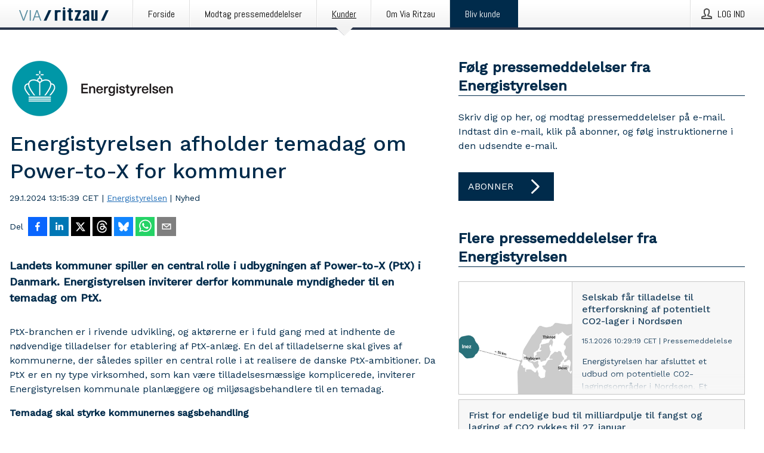

--- FILE ---
content_type: text/html; charset=utf-8
request_url: https://via.ritzau.dk/pressemeddelelse/13776233/energistyrelsen-afholder-temadag-om-power-to-x-for-kommuner?publisherId=13560344&lang=da
body_size: 37947
content:
<!doctype html>
<html lang="da" prefix="og: http://ogp.me/ns#">
<head>
<meta name="google-site-verification" content=2Ij8zysuJMuU5tiAPTo_lE64IbvaDEdzY2_O8ihiR38 />
<title data-rh="true">Energistyrelsen afholder temadag om Power-to-X for kommuner | Energistyrelsen</title>
<meta data-rh="true" charset="utf-8"/><meta data-rh="true" name="viewport" content="width=device-width, initial-scale=1"/><meta data-rh="true" name="description" content="Landets kommuner spiller en central rolle i udbygningen af Power-to-X (PtX) i Danmark. Energistyrelsen inviterer derfor kommunale myndigheder til en temadag om PtX."/><meta data-rh="true" property="og:type" content="article"/><meta data-rh="true" property="og:title" content="Energistyrelsen afholder temadag om Power-to-X for kommuner | Energistyrelsen"/><meta data-rh="true" property="og:description" content="Landets kommuner spiller en central rolle i udbygningen af Power-to-X (PtX) i Danmark. Energistyrelsen inviterer derfor kommunale myndigheder til en temadag om PtX."/><meta data-rh="true" property="og:url" content="https://via.ritzau.dk/pressemeddelelse/13776233/energistyrelsen-afholder-temadag-om-power-to-x-for-kommuner?publisherId=13560344&amp;lang=da"/><meta data-rh="true" name="twitter:card" content="summary_large_image"/><meta data-rh="true" property="og:image" content="https://via.ritzau.dk/data/images/public/13560344/13776233/a497da65-9176-4471-bf4a-0d651452061f.png/social"/><meta data-rh="true" property="og:image:secure_url" content="https://via.ritzau.dk/data/images/public/13560344/13776233/a497da65-9176-4471-bf4a-0d651452061f.png/social"/><meta data-rh="true" property="og:image:width" content="700"/><meta data-rh="true" property="og:image:height" content="366"/>
<link data-rh="true" href="https://fonts.googleapis.com/css?family=Abel:400&amp;display=swap" type="text/css" rel="stylesheet"/><link data-rh="true" href="https://fonts.googleapis.com/css?family=Work+Sans:500&amp;display=swap" type="text/css" rel="stylesheet"/><link data-rh="true" href="https://fonts.googleapis.com/css?family=Work+Sans:400&amp;display=swap" type="text/css" rel="stylesheet"/>
<style data-styled="true" data-styled-version="5.3.11">.cJQOju{display:block;margin:0 0 2rem;clear:both;color:#002b4b;font-size:0.9375rem;line-height:1.5;}/*!sc*/
.cJQOju img{height:auto;max-width:100%;}/*!sc*/
.cJQOju a{font-size:0.9375rem;color:#2973BA;display:inline-block;max-width:100%;text-overflow:ellipsis;overflow:hidden;vertical-align:bottom;}/*!sc*/
.cJQOju .prs-align--center{text-align:center;}/*!sc*/
.cJQOju .prs-align--left{text-align:left;}/*!sc*/
.cJQOju .prs-align--right{text-align:right;}/*!sc*/
.cJQOju ul.prs-align--center,.cJQOju ol.prs-align--center,.cJQOju ul.prs-align--right,.cJQOju ol.prs-align--right{list-style-position:inside;}/*!sc*/
.cJQOju table{font-size:1rem;display:block;border-collapse:collapse;overflow-x:auto;margin-bottom:1rem;width:100% !important;}/*!sc*/
.cJQOju table tr:first-child{border:transparent;font-weight:bold;}/*!sc*/
.cJQOju table tr:last-child{border:transparent;}/*!sc*/
.cJQOju table tr:nth-child(even){background-color:#f6f6f6;}/*!sc*/
.cJQOju table td{border:1px solid #4e4e4e;padding:0.5rem;vertical-align:middle;}/*!sc*/
.cJQOju table td.prs-align--center{text-align:center;}/*!sc*/
.cJQOju table td.prs-align--left{text-align:left;}/*!sc*/
.cJQOju table td.prs-align--right{text-align:right;}/*!sc*/
.cJQOju table p{margin:0;}/*!sc*/
.cJQOju p:first-of-type{margin-top:0;}/*!sc*/
@media (min-width:1248px){.cJQOju{font-size:1rem;}.cJQOju a{font-size:1rem;}}/*!sc*/
.cJQOju figure.content-figure{display:inline-block;margin:1rem 0 0 0;width:100%;}/*!sc*/
.cJQOju figure.content-figure div{display:-webkit-box;display:-webkit-flex;display:-ms-flexbox;display:flex;}/*!sc*/
.cJQOju .caption-wrapper{padding:1rem;font-size:1rem;line-height:1.5;background-color:#f6f6f6;}/*!sc*/
.cJQOju .caption-wrapper strong{font-weight:700;font-size:0.875rem;}/*!sc*/
.cJQOju blockquote{border-left:2px solid #C8C8C8;margin-left:1rem;padding-left:1rem;}/*!sc*/
data-styled.g1[id="release__PublicationContent-sc-6son67-0"]{content:"cJQOju,"}/*!sc*/
.hnpaSo{color:#002b4b;max-width:100%;font-size:0.875rem;line-height:1rem;margin-bottom:1.5rem;overflow:hidden;word-break:break-word;}/*!sc*/
.hnpaSo a{color:#2973BA;font-size:0.875rem;line-height:1rem;}/*!sc*/
data-styled.g2[id="release__Byline-sc-6son67-1"]{content:"hnpaSo,"}/*!sc*/
.ibKOZq{display:-webkit-box;display:-webkit-flex;display:-ms-flexbox;display:flex;-webkit-align-items:center;-webkit-box-align:center;-ms-flex-align:center;align-items:center;cursor:pointer;position:relative;background-color:#002b4b;padding:0 1.25rem;outline:0;border:0;border-radius:0;color:#fff;font-family:inherit;font-size:1rem;line-height:3rem;-webkit-transition:background-color 200ms ease-in-out;transition:background-color 200ms ease-in-out;text-align:left;text-transform:uppercase;height:3rem;min-width:160px;width:100%;max-width:160px;padding:0 1rem;}/*!sc*/
.ibKOZq:hover,.ibKOZq:focus{background-color:#6a6a6a;}/*!sc*/
data-styled.g22[id="forms__FormSubmitButton-sc-menndn-18"]{content:"ibKOZq,"}/*!sc*/
.eCAMbD{display:-webkit-box;display:-webkit-flex;display:-ms-flexbox;display:flex;-webkit-align-items:center;-webkit-box-align:center;-ms-flex-align:center;align-items:center;margin-left:auto;color:#fff;}/*!sc*/
data-styled.g23[id="forms__FormSubmitButtonIcon-sc-menndn-19"]{content:"eCAMbD,"}/*!sc*/
.bOWEOZ{display:-webkit-box;display:-webkit-flex;display:-ms-flexbox;display:flex;-webkit-flex-direction:column;-ms-flex-direction:column;flex-direction:column;height:100%;font-size:1rem;}/*!sc*/
@media (min-width:480px){.bOWEOZ{font-size:1rem;}}/*!sc*/
data-styled.g49[id="containers__Wrapper-sc-1d04lil-0"]{content:"bOWEOZ,"}/*!sc*/
.kuHHjz{display:-webkit-box;display:-webkit-flex;display:-ms-flexbox;display:flex;-webkit-flex-direction:column;-ms-flex-direction:column;flex-direction:column;min-height:100vh;}/*!sc*/
data-styled.g50[id="containers__HeightWrapper-sc-1d04lil-1"]{content:"kuHHjz,"}/*!sc*/
.fCicMM{display:-webkit-box;display:-webkit-flex;display:-ms-flexbox;display:flex;-webkit-box-flex:1;-webkit-flex-grow:1;-ms-flex-positive:1;flex-grow:1;-webkit-flex-direction:row;-ms-flex-direction:row;flex-direction:row;-webkit-flex-wrap:wrap;-ms-flex-wrap:wrap;flex-wrap:wrap;-webkit-box-flex:1;-webkit-flex-grow:1;-ms-flex-positive:1;flex-grow:1;margin-left:0;max-width:720px;}/*!sc*/
@media (min-width:1248px){.fCicMM{margin-left:2rem;max-width:480px;}}/*!sc*/
@media (min-width:1556px){.fCicMM{margin-left:auto;max-width:620px;}}/*!sc*/
.cpFwlq{display:-webkit-box;display:-webkit-flex;display:-ms-flexbox;display:flex;-webkit-box-flex:1;-webkit-flex-grow:1;-ms-flex-positive:1;flex-grow:1;-webkit-flex-direction:row;-ms-flex-direction:row;flex-direction:row;-webkit-flex-wrap:wrap;-ms-flex-wrap:wrap;flex-wrap:wrap;}/*!sc*/
@media (min-width:1248px){}/*!sc*/
@media (min-width:1556px){}/*!sc*/
data-styled.g52[id="containers__FlexContainer-sc-1d04lil-3"]{content:"fCicMM,cpFwlq,"}/*!sc*/
.kheLZT span.prs-content-placeholder{display:-webkit-box;display:-webkit-flex;display:-ms-flexbox;display:flex;background-image:url("data:image/svg+xml;utf8,%3Csvg viewBox='0 0 20 20' style='display: block; width: 20px; height: 20px;'%3E%3Cuse xlink:href='%23prs-icons_blocked'/%3E%3C/svg%3E");width:100%;background-color:#f6f6f6;border:1px solid #c6c6c6;font-size:0.875rem;padding:0.5rem;line-height:1.5;}/*!sc*/
.kheLZT span.prs-content-placeholder .prs-content-placeholder__container{display:-webkit-box;display:-webkit-flex;display:-ms-flexbox;display:flex;}/*!sc*/
.kheLZT span.prs-content-placeholder .prs-content-placeholder__container .prs-content-placeholder__icon{display:-webkit-box;display:-webkit-flex;display:-ms-flexbox;display:flex;-webkit-align-items:center;-webkit-box-align:center;-ms-flex-align:center;align-items:center;border-right:1px solid #c6c6c6;padding:0.5rem 1rem 0.5rem 0.5rem;margin-right:1rem;}/*!sc*/
.kheLZT span.prs-content-placeholder .prs-content-placeholder__container .prs-content-placeholder__icon svg{width:30px;height:30px;display:inline-block;}/*!sc*/
.kheLZT span.prs-content-placeholder .prs-content-placeholder__container .prs-content-placeholder__text{display:-webkit-box;display:-webkit-flex;display:-ms-flexbox;display:flex;-webkit-flex-direction:column;-ms-flex-direction:column;flex-direction:column;-webkit-box-pack:center;-webkit-justify-content:center;-ms-flex-pack:center;justify-content:center;padding-right:1rem;}/*!sc*/
.kheLZT span.prs-content-placeholder .prs-content-placeholder__container .prs-content-placeholder__text a{font-size:0.875rem;}/*!sc*/
.kheLZT.release iframe{max-width:100%;width:100%;border:0;}/*!sc*/
.kheLZT.article iframe{border:0;max-width:100%;display:block;}/*!sc*/
.kheLZT.short-message-thread iframe{max-width:100%;width:-webkit-fill-available !important;width:-moz-available !important;width:-webkit-fill-available !important;width:-moz-available !important;width:fill-available !important;border:0;display:block;}/*!sc*/
@media (min-width:1248px){.kheLZT{display:-webkit-box;display:-webkit-flex;display:-ms-flexbox;display:flex;-webkit-flex-wrap:wrap;-ms-flex-wrap:wrap;flex-wrap:wrap;-webkit-flex-direction:row;-ms-flex-direction:row;flex-direction:row;}}/*!sc*/
data-styled.g54[id="containers__ReleaseWrapper-sc-1d04lil-5"]{content:"kheLZT,"}/*!sc*/
.gRvSKM{width:100%;}/*!sc*/
data-styled.g55[id="containers__ReleaseSideWrapper-sc-1d04lil-6"]{content:"gRvSKM,"}/*!sc*/
.jFcQZV{max-width:720px;}/*!sc*/
@media (min-width:1248px){.jFcQZV{-webkit-flex:0 0 720px;-ms-flex:0 0 720px;flex:0 0 720px;}}/*!sc*/
.short-message-thread .containers__ReleaseContent-sc-1d04lil-7 .thread-item{position:relative;border-left:3px solid;padding-bottom:0.5rem;padding-left:2rem;margin-bottom:0.5rem;}/*!sc*/
.short-message-thread .containers__ReleaseContent-sc-1d04lil-7 .thread-item::before{content:'';position:absolute;left:-14px;top:-2px;width:20px;height:20px;border-radius:50%;background-color:white;border:4px solid;z-index:2;margin-left:2px;}/*!sc*/
.short-message-thread .containers__ReleaseContent-sc-1d04lil-7 .thread-item:not(:last-child)::after{content:'';position:absolute;left:-3px;bottom:-0.5rem;height:20%;width:3px;background-color:white;border-left:3px dotted;z-index:3;}/*!sc*/
.short-message-thread .containers__ReleaseContent-sc-1d04lil-7 .thread-item:last-child{padding-bottom:0;margin-bottom:0;}/*!sc*/
data-styled.g56[id="containers__ReleaseContent-sc-1d04lil-7"]{content:"jFcQZV,"}/*!sc*/
.flSOcC{display:block;clear:both;margin:0 0 3rem;width:100%;}/*!sc*/
@media (min-width:1248px){}/*!sc*/
.hVzZTk{display:block;clear:both;margin:0 0 3rem;width:100%;}/*!sc*/
@media (min-width:1248px){.hVzZTk{margin:0 0 4.5rem 0;}}/*!sc*/
data-styled.g58[id="containers__SectionWrapper-sc-1d04lil-9"]{content:"flSOcC,hVzZTk,"}/*!sc*/
.boOCHh{color:#002b4b;display:-webkit-box;display:-webkit-flex;display:-ms-flexbox;display:flex;-webkit-flex-direction:row;-ms-flex-direction:row;flex-direction:row;-webkit-flex-wrap:wrap;-ms-flex-wrap:wrap;flex-wrap:wrap;margin-bottom:1rem;}/*!sc*/
.boOCHh span{display:inline-block;line-height:32px;margin-right:0.5rem;font-size:0.9rem;}/*!sc*/
.boOCHh .react-share__ShareButton{margin-right:0.25rem;cursor:pointer;}/*!sc*/
data-styled.g59[id="containers__ShareButtonContainer-sc-1d04lil-10"]{content:"boOCHh,"}/*!sc*/
.ekfFiG{display:-webkit-box;display:-webkit-flex;display:-ms-flexbox;display:flex;-webkit-flex-flow:row nowrap;-ms-flex-flow:row nowrap;flex-flow:row nowrap;margin-bottom:2.5rem;padding-bottom:1rem;width:100%;-webkit-transition:-webkit-transform 200ms ease-in-out;-webkit-transition:transform 200ms ease-in-out;transition:transform 200ms ease-in-out;}/*!sc*/
.ekfFiG a{color:#2973BA;display:block;height:100%;max-width:100%;overflow:hidden;text-overflow:ellipsis;white-space:nowrap;}/*!sc*/
@media (min-width:768px){.ekfFiG{width:100%;}}/*!sc*/
data-styled.g64[id="contacts__ContactWrapper-sc-1ioh59r-2"]{content:"ekfFiG,"}/*!sc*/
.kMseiC{display:none;}/*!sc*/
@media (min-width:480px){.kMseiC{display:block;min-width:100px;}}/*!sc*/
data-styled.g66[id="contacts__ContactWithoutImageWrapper-sc-1ioh59r-4"]{content:"kMseiC,"}/*!sc*/
.AwiCx{color:#002b4b;font-size:1.25rem;margin-top:0;margin-bottom:1.5rem;-webkit-transition:text-decoration 200ms ease-in-out;transition:text-decoration 200ms ease-in-out;word-break:break-word;}/*!sc*/
.AwiCx small{display:block;font-size:1rem;}/*!sc*/
data-styled.g67[id="contacts__ContactDetailsHeading-sc-1ioh59r-5"]{content:"AwiCx,"}/*!sc*/
.kpvoWQ{color:#002b4b;word-break:break-word;}/*!sc*/
data-styled.g68[id="contacts__ContactDetailsDescription-sc-1ioh59r-6"]{content:"kpvoWQ,"}/*!sc*/
.bslynj{display:-webkit-box;display:-webkit-flex;display:-ms-flexbox;display:flex;-webkit-flex-direction:row;-ms-flex-direction:row;flex-direction:row;-webkit-align-items:center;-webkit-box-align:center;-ms-flex-align:center;align-items:center;margin-bottom:0.5rem;}/*!sc*/
data-styled.g69[id="contacts__ContactInfo-sc-1ioh59r-7"]{content:"bslynj,"}/*!sc*/
.hIvHml:not(:first-child){margin-left:0.5rem;}/*!sc*/
data-styled.g70[id="contacts__ContactInfoLink-sc-1ioh59r-8"]{content:"hIvHml,"}/*!sc*/
@media (min-width:480px){.ijRysE{margin-bottom:auto;min-height:100px;margin-left:1rem;padding:0 1rem;border-left:1px solid #002b4b;min-width:0;}}/*!sc*/
data-styled.g72[id="contacts__ContactDetailsPressroom-sc-1ioh59r-10"]{content:"ijRysE,"}/*!sc*/
.kybbeO{display:-webkit-inline-box;display:-webkit-inline-flex;display:-ms-inline-flexbox;display:inline-flex;-webkit-align-items:center;-webkit-box-align:center;-ms-flex-align:center;align-items:center;cursor:pointer;color:#FFFFFF !important;border-radius:0;position:relative;background-color:#002b4b;padding:0 20px;outline:0;border:0;font-family:inherit;font-size:1rem;text-align:left;text-transform:uppercase;-webkit-text-decoration:none;text-decoration:none;-webkit-transition:background-color 200ms ease-in-out;transition:background-color 200ms ease-in-out;height:3rem;}/*!sc*/
.kybbeO:hover,.kybbeO:focus{background-color:#6a6a6a;}/*!sc*/
data-styled.g76[id="buttons__ButtonLink-sc-1gjvbsg-2"]{content:"kybbeO,"}/*!sc*/
.diDkHG{height:auto;max-width:100%;}/*!sc*/
data-styled.g78[id="image-elements__Image-sc-6rbjnd-1"]{content:"diDkHG,"}/*!sc*/
.loPYqc{height:auto;max-width:300px;max-height:50px;margin:0 0 1rem 0;}/*!sc*/
.loPYqc:not(:last-of-type){margin-right:.5rem;}/*!sc*/
@media (min-width:768px){.loPYqc{max-height:75px;}}/*!sc*/
@media (min-width:960px){.loPYqc{max-height:100px;}}/*!sc*/
data-styled.g79[id="image-elements__LogoImage-sc-6rbjnd-2"]{content:"loPYqc,"}/*!sc*/
.iyuzc{color:#002b4b;font-size:1.5rem;line-height:1.3;margin:0;display:block;}/*!sc*/
@media (min-width:768px){.iyuzc{font-size:2.25rem;}}/*!sc*/
data-styled.g84[id="text-elements__Title-sc-1il5uxg-0"]{content:"iyuzc,"}/*!sc*/
.hhOrnZ{color:#002b4b;font-family:'Work Sans',Arial,sans-serif;font-weight:500;}/*!sc*/
data-styled.g85[id="text-elements__ReleaseTitle-sc-1il5uxg-1"]{content:"hhOrnZ,"}/*!sc*/
.hVMKNv{color:#002b4b;font-size:1.5rem;border-bottom:1px solid #002b4b;margin-top:0;margin-bottom:1.5rem;width:100%;line-height:1.3;}/*!sc*/
.hVMKNv small{color:#002b4b;}/*!sc*/
data-styled.g86[id="text-elements__SectionTitle-sc-1il5uxg-2"]{content:"hVMKNv,"}/*!sc*/
.dHhKjQ{color:#002b4b;font-size:1rem;line-height:1.5;margin:2rem 0;}/*!sc*/
@media (min-width:768px){.dHhKjQ{font-size:1.125rem;}}/*!sc*/
data-styled.g87[id="text-elements__Leadtext-sc-1il5uxg-3"]{content:"dHhKjQ,"}/*!sc*/
.iXzkXr{color:#002b4b;line-height:1.5;margin:0 0 2rem;}/*!sc*/
data-styled.g88[id="text-elements__Bodytext-sc-1il5uxg-4"]{content:"iXzkXr,"}/*!sc*/
.guDfjA{margin:0 auto;width:100%;padding:2rem 1rem;}/*!sc*/
@media (min-width:768px){.guDfjA{max-width:768px;padding:3rem 1.5rem;}}/*!sc*/
@media (min-width:960px){.guDfjA{max-width:100%;}}/*!sc*/
@media (min-width:1248px){.guDfjA{max-width:1248px;padding:3rem 0;}}/*!sc*/
@media (min-width:1556px){.guDfjA{max-width:1556px;}}/*!sc*/
data-styled.g89[id="site-content__SiteContent-sc-x0ym13-0"]{content:"guDfjA,"}/*!sc*/
.dFbKpv{color:#4e4e4e;font-size:0.875rem;line-height:1.5;background:#f6f6f6;border-top:1px solid #c6c6c6;margin-top:auto;padding:2rem 0;}/*!sc*/
.dFbKpv .footer__logo{margin-bottom:1rem;max-width:150px;max-height:30px;}/*!sc*/
.dFbKpv .footer__notification a{font-size:inherit;margin-right:0;}/*!sc*/
.dFbKpv .footer__notification div button{width:auto;max-width:100%;}/*!sc*/
.dFbKpv .footer__notification div button span{text-align:center;}/*!sc*/
.dFbKpv address{font-style:normal;}/*!sc*/
.dFbKpv a{cursor:pointer;font-size:0.875rem;line-height:1.5;-webkit-text-decoration:none;text-decoration:none;margin-right:0.5rem;}/*!sc*/
data-styled.g91[id="footer__Footer-sc-ixban3-0"]{content:"dFbKpv,"}/*!sc*/
.KMSrb{cursor:pointer;position:relative;background-color:#f6f6f6;border:1px solid #c6c6c6;margin-bottom:0.5rem;max-height:px;width:100%;}/*!sc*/
.KMSrb:last-of-type{margin-bottom:0;}/*!sc*/
.KMSrb h1{padding:1rem;}/*!sc*/
.KMSrb p{margin-bottom:0;line-height:1.5;color:#002b4b;}/*!sc*/
@media (min-width:1248px){.KMSrb .latest-release__overlay{display:block;position:absolute;top:0;left:0;width:100%;height:100%;-webkit-transform:translateZ(0);-ms-transform:translateZ(0);transform:translateZ(0);-webkit-transition:all 125ms ease-out;transition:all 125ms ease-out;opacity:.13;background-color:#FFFFFF;}.KMSrb:hover,.KMSrb:focus{border:1px solid #c6c6c6;box-shadow:2px 2px 6px -4px #4e4e4e;}.KMSrb:hover .latest-release__overlay,.KMSrb:focus .latest-release__overlay{height:0;opacity:0;}.KMSrb:hover .latest-release__title span,.KMSrb:focus .latest-release__title span{-webkit-text-decoration:underline;text-decoration:underline;}.KMSrb:hover .latest-release__title small,.KMSrb:focus .latest-release__title small{-webkit-text-decoration:underline;text-decoration:underline;}}/*!sc*/
data-styled.g110[id="latest-release__LatestRelease-sc-8cce5y-0"]{content:"KMSrb,"}/*!sc*/
.gyxAaB{display:-webkit-box;display:-webkit-flex;display:-ms-flexbox;display:flex;-webkit-flex-wrap:nowrap;-ms-flex-wrap:nowrap;flex-wrap:nowrap;-webkit-flex-direction:row;-ms-flex-direction:row;flex-direction:row;-webkit-text-decoration:none;text-decoration:none;height:100%;max-height:188px;overflow:hidden;}/*!sc*/
data-styled.g111[id="latest-release__LatestReleaseFlexContainer-sc-8cce5y-1"]{content:"gyxAaB,"}/*!sc*/
.bnjPxv{position:relative;overflow:hidden;}/*!sc*/
data-styled.g112[id="latest-release__LatestReleaseContentWrapper-sc-8cce5y-2"]{content:"bnjPxv,"}/*!sc*/
.eUiZli{font-size:0.875rem;color:#002b4b;margin:0 1rem;padding-bottom:1rem;}/*!sc*/
data-styled.g113[id="latest-release__LatestReleaseContent-sc-8cce5y-3"]{content:"eUiZli,"}/*!sc*/
.gxCMxh{display:none;height:188px;min-width:190px;max-width:33.333333%;}/*!sc*/
@media (min-width:480px){.gxCMxh{display:block;}}/*!sc*/
data-styled.g114[id="latest-release__LatestReleaseImageResponsiveWrapper-sc-8cce5y-4"]{content:"gxCMxh,"}/*!sc*/
.czmvDd{background-repeat:no-repeat;background-size:cover;border-right:1px solid #c6c6c6;height:188px;min-width:190px;max-width:33.333333%;}/*!sc*/
data-styled.g115[id="latest-release__LatestReleaseImage-sc-8cce5y-5"]{content:"czmvDd,"}/*!sc*/
.izgmDB{color:#002b4b;margin-bottom:2rem;}/*!sc*/
.izgmDB img{padding-right:1.5rem;max-width:100%;height:auto;}/*!sc*/
data-styled.g124[id="publishers__PublisherContainer-sc-y8colw-7"]{content:"izgmDB,"}/*!sc*/
.hFbMhm{line-height:1.5;margin:1rem 0;max-width:100%;color:#002b4b;font-size:0.9375rem;line-height:1.5;}/*!sc*/
.hFbMhm p:first-child{margin-top:0;}/*!sc*/
.hFbMhm a{color:#2973BA;font-size:0.9375rem;}/*!sc*/
@media (min-width:1248px){.hFbMhm{font-size:1rem;}.hFbMhm a{font-size:1rem;}}/*!sc*/
data-styled.g125[id="publishers__PublisherBoilerplate-sc-y8colw-8"]{content:"hFbMhm,"}/*!sc*/
.kvXxfa{border:0;font-size:1rem;line-height:1.25;padding:1rem;margin:0;color:#002b4b;font-family:'Work Sans',Arial,sans-serif;font-weight:500;}/*!sc*/
.kvXxfa small{display:block;margin-top:1rem;font-size:0.75rem;font-weight:normal;}/*!sc*/
data-styled.g131[id="grid-base__GridCardTitle-sc-14wtsyi-4"]{content:"kvXxfa,"}/*!sc*/
.fCTyG{color:#002b4b;font-family:'Work Sans',Arial,sans-serif;font-weight:400;}/*!sc*/
data-styled.g132[id="grid-base__GridCardSubtitle-sc-14wtsyi-5"]{content:"fCTyG,"}/*!sc*/
button,hr,input{overflow:visible;}/*!sc*/
audio,canvas,progress,video{display:inline-block;}/*!sc*/
progress,sub,sup{vertical-align:baseline;}/*!sc*/
html{font-family:sans-serif;line-height:1.15;-ms-text-size-adjust:100%;-webkit-text-size-adjust:100%;}/*!sc*/
body{margin:0;}/*!sc*/
menu,article,aside,details,footer,header,nav,section{display:block;}/*!sc*/
h1{font-size:2em;margin:.67em 0;}/*!sc*/
figcaption,figure,main{display:block;}/*!sc*/
figure{margin:1em 40px;}/*!sc*/
hr{box-sizing:content-box;height:0;}/*!sc*/
code,kbd,pre,samp{font-family:monospace,monospace;font-size:1em;}/*!sc*/
a{background-color:transparent;-webkit-text-decoration-skip:objects;}/*!sc*/
a:active,a:hover{outline-width:0;}/*!sc*/
abbr[title]{border-bottom:none;-webkit-text-decoration:underline;text-decoration:underline;-webkit-text-decoration:underline dotted;text-decoration:underline dotted;}/*!sc*/
b,strong{font-weight:700;}/*!sc*/
dfn{font-style:italic;}/*!sc*/
mark{background-color:#ff0;color:#000;}/*!sc*/
small{font-size:80%;}/*!sc*/
sub,sup{font-size:75%;line-height:0;position:relative;}/*!sc*/
sub{bottom:-.25em;}/*!sc*/
sup{top:-.5em;}/*!sc*/
audio:not([controls]){display:none;height:0;}/*!sc*/
img{border-style:none;}/*!sc*/
svg:not(:root){overflow:hidden;}/*!sc*/
button,input,optgroup,select,textarea{font-family:sans-serif;font-size:100%;line-height:1.15;margin:0;}/*!sc*/
button,select{text-transform:none;}/*!sc*/
[type=submit],[type=reset],button,html [type=button]{-webkit-appearance:button;}/*!sc*/
[type=button]::-moz-focus-inner,[type=reset]::-moz-focus-inner,[type=submit]::-moz-focus-inner,button::-moz-focus-inner{border-style:none;padding:0;}/*!sc*/
[type=button]:-moz-focusring,[type=reset]:-moz-focusring,[type=submit]:-moz-focusring,button:-moz-focusring{outline:ButtonText dotted 1px;}/*!sc*/
fieldset{border:1px solid silver;margin:0 2px;padding:.35em .625em .75em;}/*!sc*/
legend{box-sizing:border-box;color:inherit;display:table;max-width:100%;padding:0;white-space:normal;}/*!sc*/
textarea{overflow:auto;}/*!sc*/
[type=checkbox],[type=radio]{box-sizing:border-box;padding:0;}/*!sc*/
[type=number]::-webkit-inner-spin-button,[type=number]::-webkit-outer-spin-button{height:auto;}/*!sc*/
[type=search]{-webkit-appearance:textfield;outline-offset:-2px;}/*!sc*/
[type=search]::-webkit-search-cancel-button,[type=search]::-webkit-search-decoration{-webkit-appearance:none;}/*!sc*/
::-webkit-file-upload-button{-webkit-appearance:button;font:inherit;}/*!sc*/
summary{display:list-item;}/*!sc*/
[hidden],template{display:none;}/*!sc*/
html,body,#root{box-sizing:border-box;font-size:16px;font-family:'Work Sans',Arial,sans-serif;font-weight:400;}/*!sc*/
*,*::before,*::after{box-sizing:border-box;}/*!sc*/
a{color:#2973BA;font-size:1rem;}/*!sc*/
a,area,button,[role="button"],input:not([type=range]),label,select,summary,textarea{-ms-touch-action:manipulation;touch-action:manipulation;}/*!sc*/
.disable-scroll{position:relative;overflow:hidden;height:100%;}/*!sc*/
#svg-sprite{display:none;}/*!sc*/
data-styled.g160[id="sc-global-bNbkmT1"]{content:"sc-global-bNbkmT1,"}/*!sc*/
.hBnyMm{position:absolute;top:0;height:100%;background-color:rgba(15,15,15,0.85);bottom:0;left:0;right:0;width:100%;z-index:200;opacity:0;visibility:hidden;-webkit-animation-name:kPIFVS;animation-name:kPIFVS;-webkit-animation-duration:200ms;animation-duration:200ms;-webkit-animation-fill-mode:forwards;animation-fill-mode:forwards;}/*!sc*/
data-styled.g161[id="styledBarNotification__BarNotificationOverlay-sc-1yv4aza-0"]{content:"hBnyMm,"}/*!sc*/
.kcScoX{cursor:default;display:-webkit-box;display:-webkit-flex;display:-ms-flexbox;display:flex;-webkit-flex-flow:row wrap;-ms-flex-flow:row wrap;flex-flow:row wrap;-webkit-align-content:center;-ms-flex-line-pack:center;align-content:center;margin:0 auto;height:75px;width:100vw;padding:1rem;z-index:300;font-size:1rem;border-left:2rem solid #3399cc;color:#002b4b;background-color:#FFFFFF;border-bottom:1px solid #c6c6c6;-webkit-transform:translateY(-100%) animation-name:gDuLQv;-ms-transform:translateY(-100%) animation-name:gDuLQv;transform:translateY(-100%) animation-name:gDuLQv;-webkit-animation-duration:200ms;animation-duration:200ms;-webkit-animation-fill-mode:forwards;animation-fill-mode:forwards;}/*!sc*/
@media (min-width:768px){.kcScoX{max-width:768px;}}/*!sc*/
@media (min-width:960px){.kcScoX{max-width:100%;}}/*!sc*/
@media (min-width:1248px){.kcScoX{max-width:1248px;}}/*!sc*/
@media (min-width:1556px){.kcScoX{max-width:1556px;}}/*!sc*/
data-styled.g162[id="styledBarNotification__BarNotificationWrapper-sc-1yv4aza-1"]{content:"kcScoX,"}/*!sc*/
.jEyvFq{color:#002b4b;margin-left:auto;}/*!sc*/
data-styled.g164[id="styledBarNotification__BarNotificationClose-sc-1yv4aza-3"]{content:"jEyvFq,"}/*!sc*/
.dLfMJQ{font-family:Abel,Arial,sans-serif;position:relative;z-index:200;width:100%;height:50px;background:linear-gradient(to bottom,rgba(255,255,255,1) 16%,rgba(242,242,242,1) 100%);border-bottom:4px solid #2a364b;}/*!sc*/
data-styled.g165[id="navbar__NavbarWrapper-sc-mofdt5-0"]{content:"dLfMJQ,"}/*!sc*/
.gUHzke{width:100%;height:100%;margin:0 auto;display:-webkit-box;display:-webkit-flex;display:-ms-flexbox;display:flex;-webkit-flex:1 0 0;-ms-flex:1 0 0;flex:1 0 0;-webkit-align-items:center;-webkit-box-align:center;-ms-flex-align:center;align-items:center;}/*!sc*/
.gUHzke .agency-logo{padding:0 2.5rem 0 1rem;margin:auto;}/*!sc*/
.gUHzke .agency-logo img{border:0;}/*!sc*/
.gUHzke .agency-logo__small{max-width:120px;max-height:25px;display:block;}/*!sc*/
.gUHzke .agency-logo__wide{max-width:150px;max-height:30px;display:none;}/*!sc*/
@media (min-width:768px){.gUHzke{max-width:768px;}.gUHzke .agency-logo__small{display:none;}.gUHzke .agency-logo__wide{display:block;}}/*!sc*/
@media (min-width:960px){.gUHzke{max-width:960px;}}/*!sc*/
@media (min-width:1248px){.gUHzke{max-width:1248px;}}/*!sc*/
@media (min-width:1556px){.gUHzke{max-width:1556px;}}/*!sc*/
data-styled.g166[id="navbar__NavbarContent-sc-mofdt5-1"]{content:"gUHzke,"}/*!sc*/
.iHSBLt{list-style:none;padding:0;margin:0;-webkit-box-flex:1;-webkit-flex-grow:1;-ms-flex-positive:1;flex-grow:1;height:100%;display:none;text-align:left;}/*!sc*/
@media (min-width:960px){.iHSBLt{max-width:960px;display:block;}}/*!sc*/
.ggiGcb{list-style:none;padding:0;margin:0;-webkit-box-flex:1;-webkit-flex-grow:1;-ms-flex-positive:1;flex-grow:1;height:100%;}/*!sc*/
@media (min-width:960px){.ggiGcb{max-width:960px;}}/*!sc*/
.jUPvPX{list-style:none;padding:0;margin:0;-webkit-box-flex:1;-webkit-flex-grow:1;-ms-flex-positive:1;flex-grow:1;height:100%;text-align:right;}/*!sc*/
@media (min-width:960px){.jUPvPX{max-width:960px;}}/*!sc*/
data-styled.g167[id="navbar__NavbarItems-sc-mofdt5-2"]{content:"iHSBLt,ggiGcb,jUPvPX,"}/*!sc*/
.dmdKmx{display:block;width:100%;height:100%;color:#000;padding:13px 24px 0;-webkit-text-decoration:none;text-decoration:none;}/*!sc*/
.dmdKmx .title{font:14px Abel,sans-serif;display:inline-block;vertical-align:middle;position:relative;z-index:15;margin:0;}/*!sc*/
.dmdKmx:focus{outline:none;border:1px solid black;margin-top:1px;height:calc(100% - 2px);}/*!sc*/
.dmdKmx:focus > .active-bg{position:absolute;top:50%;left:50%;-webkit-transform:translate(-50%,-50%);-ms-transform:translate(-50%,-50%);transform:translate(-50%,-50%);width:calc(100% - 3px);height:calc(100% - 2px);margin-top:1px;z-index:10;}/*!sc*/
.dmdKmx .title.active{-webkit-text-decoration:underline;text-decoration:underline;}/*!sc*/
@media (min-width:960px){.dmdKmx{padding:13px 20px 0 20px;}}/*!sc*/
@media (min-width:768px){.dmdKmx .title{font:16px Abel,sans-serif;}}/*!sc*/
@media (min-width:1248px){.dmdKmx{padding:13px 24px 0 24px;}.dmdKmx:hover,.dmdKmx:visited,.dmdKmx:focus{color:#000;-webkit-text-decoration:none;text-decoration:none;}}/*!sc*/
data-styled.g168[id="navbar__NavbarItemLink-sc-mofdt5-3"]{content:"dmdKmx,"}/*!sc*/
.cowdxy{position:relative;height:100%;display:inline-block;vertical-align:middle;border-left:1px solid #fff;margin-left:1px;}/*!sc*/
.cowdxy.highlighted-cta{border-left:1px solid #002B4B;}/*!sc*/
.cowdxy.highlighted-cta .navbar__NavbarItemLink-sc-mofdt5-3{background-color:#002B4B;}/*!sc*/
.cowdxy.highlighted-cta .navbar__NavbarItemLink-sc-mofdt5-3 .title{color:#FFFFFF;}/*!sc*/
.cowdxy.highlighted-cta .navbar__NavbarItemLink-sc-mofdt5-3 .title.active{color:#FFFFFF;}/*!sc*/
.cowdxy.highlighted-cta .navbar__NavbarItemLink-sc-mofdt5-3 .active-bg{border:3px solid #002B4B;background:#002B4B;}/*!sc*/
.cowdxy.highlighted-cta .navbar__NavbarItemLink-sc-mofdt5-3 .active-marker{background-color:#002B4B;}/*!sc*/
.cowdxy:first-of-type{border-left:1px solid #fff;}/*!sc*/
.cowdxy::before{content:'';width:1px;height:100%;position:absolute;top:0;left:-2px;background-color:#dedede;}/*!sc*/
@media (min-width:1248px){.cowdxy:hover,.cowdxy:focus{color:#2a364b;}}/*!sc*/
@media (min-width:960px){}/*!sc*/
.blzTzG{position:relative;height:100%;display:inline-block;vertical-align:middle;border-left:1px solid #fff;margin-left:1px;}/*!sc*/
.blzTzG.highlighted-cta{border-left:1px solid #002B4B;}/*!sc*/
.blzTzG.highlighted-cta .navbar__NavbarItemLink-sc-mofdt5-3{background-color:#002B4B;}/*!sc*/
.blzTzG.highlighted-cta .navbar__NavbarItemLink-sc-mofdt5-3 .title{color:#FFFFFF;}/*!sc*/
.blzTzG.highlighted-cta .navbar__NavbarItemLink-sc-mofdt5-3 .title.active{color:#FFFFFF;}/*!sc*/
.blzTzG.highlighted-cta .navbar__NavbarItemLink-sc-mofdt5-3 .active-bg{border:3px solid #002B4B;background:#002B4B;}/*!sc*/
.blzTzG.highlighted-cta .navbar__NavbarItemLink-sc-mofdt5-3 .active-marker{background-color:#002B4B;}/*!sc*/
.blzTzG:first-of-type{border-left:1px solid #fff;}/*!sc*/
.blzTzG::before{content:'';width:1px;height:100%;position:absolute;top:0;left:-2px;background-color:#dedede;}/*!sc*/
@media (min-width:1248px){.blzTzG:hover,.blzTzG:focus{color:#2a364b;}}/*!sc*/
.blzTzG .active-marker{display:block;width:20px;height:20px;position:absolute;bottom:-10px;left:calc(50% - 10px);background-color:#f2f2f2;-webkit-transform:rotate(45deg);-ms-transform:rotate(45deg);transform:rotate(45deg);z-index:5;box-shadow:0 1px 0 -1px #2a364b;}/*!sc*/
.blzTzG .active-marker.dark{background-color:#2a364b;}/*!sc*/
.blzTzG .active-bg{position:absolute;top:0;left:0;width:100%;height:100%;background:#fff;background:linear-gradient(to bottom,rgba(255,255,255,1) 16%,rgba(242,242,242,1) 100%);z-index:10;}/*!sc*/
@media (min-width:960px){}/*!sc*/
.iiZWHu{position:relative;height:100%;display:inline-block;vertical-align:middle;border-left:1px solid #fff;margin-left:1px;}/*!sc*/
.iiZWHu.highlighted-cta{border-left:1px solid #002B4B;}/*!sc*/
.iiZWHu.highlighted-cta .navbar__NavbarItemLink-sc-mofdt5-3{background-color:#002B4B;}/*!sc*/
.iiZWHu.highlighted-cta .navbar__NavbarItemLink-sc-mofdt5-3 .title{color:#FFFFFF;}/*!sc*/
.iiZWHu.highlighted-cta .navbar__NavbarItemLink-sc-mofdt5-3 .title.active{color:#FFFFFF;}/*!sc*/
.iiZWHu.highlighted-cta .navbar__NavbarItemLink-sc-mofdt5-3 .active-bg{border:3px solid #002B4B;background:#002B4B;}/*!sc*/
.iiZWHu.highlighted-cta .navbar__NavbarItemLink-sc-mofdt5-3 .active-marker{background-color:#002B4B;}/*!sc*/
.iiZWHu:first-of-type{border-left:1px solid #fff;}/*!sc*/
.iiZWHu::before{content:'';width:1px;height:100%;position:absolute;top:0;left:-2px;background-color:#dedede;}/*!sc*/
@media (min-width:1248px){.iiZWHu:hover,.iiZWHu:focus{color:#2a364b;}}/*!sc*/
@media (min-width:960px){.iiZWHu{display:none;text-align:left;}}/*!sc*/
data-styled.g169[id="navbar__NavbarItem-sc-mofdt5-4"]{content:"cowdxy,blzTzG,iiZWHu,"}/*!sc*/
.VZHjj{font-family:Abel,Arial,sans-serif;background-color:transparent;display:inline-block;vertical-align:middle;cursor:pointer;margin:0;outline:0;border:0;padding:0 16px;line-height:1;width:100%;height:100%;}/*!sc*/
.VZHjj:focus{outline:1px solid black;}/*!sc*/
data-styled.g170[id="navbar__NavbarButton-sc-mofdt5-5"]{content:"VZHjj,"}/*!sc*/
.cJsePX{color:#4e4e4e;position:relative;z-index:15;display:inline-block;vertical-align:middle;margin-right:0.5rem;display:inline-block;}/*!sc*/
.cJsePX svg{height:25px;width:25px;}/*!sc*/
@media (min-width:768px){}/*!sc*/
data-styled.g171[id="navbar-menu__MenuIcon-sc-10uq6pi-0"]{content:"cJsePX,"}/*!sc*/
.cjRoiU{font:16px 'Abel',sans-serif;position:absolute;top:0;left:0;right:0;padding-top:50px;background-color:#4d4e4f;-webkit-transform:translateY(-100%);-ms-transform:translateY(-100%);transform:translateY(-100%);-webkit-transition:-webkit-transform 300ms ease-in-out;-webkit-transition:transform 300ms ease-in-out;transition:transform 300ms ease-in-out;z-index:100;width:100%;min-height:100%;height:100%;}/*!sc*/
data-styled.g173[id="navbar-dropdown__Dropdown-sc-pmkskz-0"]{content:"cjRoiU,"}/*!sc*/
.dCVoYr{position:absolute;top:1rem;right:0.5rem;cursor:pointer;color:#fff;width:45px;height:45px;z-index:300;display:-webkit-box;display:-webkit-flex;display:-ms-flexbox;display:flex;-webkit-align-items:center;-webkit-box-align:center;-ms-flex-align:center;align-items:center;-webkit-box-pack:center;-webkit-justify-content:center;-ms-flex-pack:center;justify-content:center;border:none;background:none;}/*!sc*/
.dCVoYr:focus-visible{outline:auto;}/*!sc*/
data-styled.g174[id="navbar-dropdown__DropdownIcon-sc-pmkskz-1"]{content:"dCVoYr,"}/*!sc*/
.draUGT{position:relative;margin:0 auto;padding:3.5rem 1rem 1.5rem;min-height:100%;height:100%;width:100%;overflow-y:auto;-webkit-overflow-scrolling:touch;-webkit-transform:translateZ(0);-ms-transform:translateZ(0);transform:translateZ(0);}/*!sc*/
@media (min-width:768px){.draUGT{max-width:768px;}}/*!sc*/
@media (min-width:960px){.draUGT{max-width:960px;}}/*!sc*/
@media (min-width:1248px){.draUGT{max-width:1248px;}}/*!sc*/
@media (min-width:1556px){.draUGT{max-width:1556px;}}/*!sc*/
data-styled.g175[id="navbar-dropdown__DropdownContent-sc-pmkskz-2"]{content:"draUGT,"}/*!sc*/
.noScroll,.noScroll body{overflow:hidden !important;position:relative;height:100%;}/*!sc*/
#coiOverlay{background:rgba(15,15,15,0.85);display:-webkit-box;display:-webkit-flex;display:-ms-flexbox;display:flex;position:fixed;top:0;left:0;width:100%;height:100%;-webkit-box-pack:center;-webkit-justify-content:center;-ms-flex-pack:center;justify-content:center;-webkit-align-items:center;-webkit-box-align:center;-ms-flex-align:center;align-items:center;z-index:99999999999;box-sizing:border-box;padding-top:3rem;}/*!sc*/
@media (min-width:768px){#coiOverlay{padding-top:0;}}/*!sc*/
#coi-banner-wrapper{outline:0;width:600px;opacity:0;max-width:100%;max-height:100%;background:#FFFFFF;overflow-x:hidden;border-radius:0;border-style:solid;border-width:0;border-color:#002b4b;-webkit-transition:opacity 200ms;transition:opacity 200ms;}/*!sc*/
#coi-banner-wrapper *{-webkit-font-smoothing:antialiased;box-sizing:border-box;text-align:left;line-height:1.5;color:#002b4b;}/*!sc*/
#coi-banner-wrapper *:focus-visible,#coi-banner-wrapper *:focus{outline:0;}/*!sc*/
@-webkit-keyframes ci-bounce{#coi-banner-wrapper 0%,#coi-banner-wrapper 20%,#coi-banner-wrapper 50%,#coi-banner-wrapper 80%,#coi-banner-wrapper 100%{-webkit-transform:translateY(0);}#coi-banner-wrapper 40%{-webkit-transform:translateY(-30px);}#coi-banner-wrapper 60%{-webkit-transform:translateY(-20px);}}/*!sc*/
@-webkit-keyframes ci-bounce{0%,20%,50%,80%,100%{-webkit-transform:translateY(0);-ms-transform:translateY(0);transform:translateY(0);}40%{-webkit-transform:translateY(-30px);-ms-transform:translateY(-30px);transform:translateY(-30px);}60%{-webkit-transform:translateY(-20px);-ms-transform:translateY(-20px);transform:translateY(-20px);}}/*!sc*/
@keyframes ci-bounce{0%,20%,50%,80%,100%{-webkit-transform:translateY(0);-ms-transform:translateY(0);transform:translateY(0);}40%{-webkit-transform:translateY(-30px);-ms-transform:translateY(-30px);transform:translateY(-30px);}60%{-webkit-transform:translateY(-20px);-ms-transform:translateY(-20px);transform:translateY(-20px);}}/*!sc*/
#coi-banner-wrapper.ci-bounce{-webkit-animation-duration:1s;-webkit-animation-duration:1s;animation-duration:1s;-webkit-animation-name:bounce;-webkit-animation-name:ci-bounce;animation-name:ci-bounce;}/*!sc*/
#coi-banner-wrapper a[target="_blank"]:not(.coi-external-link):after{margin:0 3px 0 5px;content:url([data-uri]);}/*!sc*/
#coi-banner-wrapper #coiBannerHeadline{padding-bottom:0.5rem;margin:1rem 2rem 1rem 2rem;border-bottom:1px solid #e5e5e5;display:-webkit-box;display:-webkit-flex;display:-ms-flexbox;display:flex;-webkit-box-pack:center;-webkit-justify-content:center;-ms-flex-pack:center;justify-content:center;text-align:center;}/*!sc*/
#coi-banner-wrapper button.ci-btn-tab-active .ci-arrow{-webkit-transform:rotate(45deg) !important;-ms-transform:rotate(45deg) !important;transform:rotate(45deg) !important;-webkit-transform:rotate(45deg) !important;top:0px;}/*!sc*/
#coi-banner-wrapper button#showDetailsButton,#coi-banner-wrapper button#hideDetailsButton{-webkit-box-pack:center;-webkit-justify-content:center;-ms-flex-pack:center;justify-content:center;padding-top:1rem;padding-bottom:1rem;border-top:1px solid #e5e5e5;-webkit-transition:background-color 200ms ease-in-out,color 200ms ease-in-out;transition:background-color 200ms ease-in-out,color 200ms ease-in-out;}/*!sc*/
#coi-banner-wrapper button#showDetailsButton:hover,#coi-banner-wrapper button#hideDetailsButton:hover,#coi-banner-wrapper button#showDetailsButton:focus,#coi-banner-wrapper button#hideDetailsButton:focus{background-color:#6a6a6a;color:#FFFFFF;}/*!sc*/
#coi-banner-wrapper button#showDetailsButton:hover .ci-arrow,#coi-banner-wrapper button#hideDetailsButton:hover .ci-arrow,#coi-banner-wrapper button#showDetailsButton:focus .ci-arrow,#coi-banner-wrapper button#hideDetailsButton:focus .ci-arrow{border-color:#FFFFFF;}/*!sc*/
#coi-banner-wrapper button#hideDetailsButton{box-shadow:5px -5px 10px #e5e5e5;border-bottom:1px solid #e5e5e5;}/*!sc*/
#coi-banner-wrapper button#hideDetailsButton .ci-arrow{-webkit-transform:rotate(45deg) !important;-ms-transform:rotate(45deg) !important;transform:rotate(45deg) !important;-webkit-transform:rotate(45deg) !important;top:0px;}/*!sc*/
#coi-banner-wrapper button.action{display:block;-webkit-align-items:center;-webkit-box-align:center;-ms-flex-align:center;align-items:center;cursor:pointer;position:relative;padding:0 1.25rem;outline:0;border:0;font-family:inherit;font-size:1rem;text-align:center;text-transform:uppercase;-webkit-text-decoration:none;text-decoration:none;-webkit-transition:background-color 200ms ease-in-out;transition:background-color 200ms ease-in-out;height:3rem;margin:0.75rem;min-width:180px;}/*!sc*/
#coi-banner-wrapper button.action.primary{color:#FFFFFF;background-color:#002b4b;}/*!sc*/
#coi-banner-wrapper button.action.primary:hover,#coi-banner-wrapper button.action.primary:focus{background-color:#6a6a6a;color:#FFFFFF;}/*!sc*/
#coi-banner-wrapper button.action.secondary{color:inherit;background-color:#f6f6f6;border:1px solid #e5e5e5;}/*!sc*/
#coi-banner-wrapper button.action.secondary:hover,#coi-banner-wrapper button.action.secondary:focus{background-color:#6a6a6a;color:#FFFFFF;}/*!sc*/
#coi-banner-wrapper button.action.secondary.details-dependent{display:none;}/*!sc*/
#coi-banner-wrapper button.action.secondary.active{display:-webkit-box;display:-webkit-flex;display:-ms-flexbox;display:flex;}/*!sc*/
#coi-banner-wrapper .coi-banner__page{background-color:#FFFFFF;-webkit-flex:1;-ms-flex:1;flex:1;-webkit-flex-direction:column;-ms-flex-direction:column;flex-direction:column;-webkit-align-items:flex-end;-webkit-box-align:flex-end;-ms-flex-align:flex-end;align-items:flex-end;display:block;height:100%;}/*!sc*/
#coi-banner-wrapper .coi-banner__page a{line-height:1.5;cursor:pointer;-webkit-text-decoration:underline;text-decoration:underline;color:#2973BA;font-size:0.875rem;}/*!sc*/
#coi-banner-wrapper .coi-banner__page .ci-arrow{border:solid;border-width:0 3px 3px 0;display:inline-block;padding:3px;-webkit-transition:all .3s ease;transition:all .3s ease;margin-right:10px;width:10px;height:10px;-webkit-transform:rotate(-45deg);-ms-transform:rotate(-45deg);transform:rotate(-45deg);-webkit-transform:rotate(-45deg);position:relative;}/*!sc*/
#coi-banner-wrapper .coi-banner__page .coi-button-group{display:none;padding-bottom:0.5rem;display:none;-webkit-flex:auto;-ms-flex:auto;flex:auto;-webkit-box-pack:center;-webkit-justify-content:center;-ms-flex-pack:center;justify-content:center;-webkit-flex-direction:column;-ms-flex-direction:column;flex-direction:column;}/*!sc*/
@media (min-width:768px){#coi-banner-wrapper .coi-banner__page .coi-button-group{-webkit-flex-direction:row;-ms-flex-direction:row;flex-direction:row;}}/*!sc*/
#coi-banner-wrapper .coi-banner__page .coi-button-group.active{display:-webkit-box;display:-webkit-flex;display:-ms-flexbox;display:flex;}/*!sc*/
#coi-banner-wrapper .coi-banner__page .coi-banner__summary{background-color:#FFFFFF;}/*!sc*/
#coi-banner-wrapper .coi-banner__page .coi-consent-banner__update-consent-container{display:none;-webkit-box-pack:center;-webkit-justify-content:center;-ms-flex-pack:center;justify-content:center;background-color:#FFFFFF;position:-webkit-sticky;position:sticky;bottom:0;border-top:1px solid #e5e5e5;width:100%;}/*!sc*/
#coi-banner-wrapper .coi-banner__page .coi-consent-banner__update-consent-container button{width:100%;}/*!sc*/
@media (min-width:768px){#coi-banner-wrapper .coi-banner__page .coi-consent-banner__update-consent-container button{width:auto;}}/*!sc*/
#coi-banner-wrapper .coi-banner__page .coi-consent-banner__update-consent-container.active{display:-webkit-box;display:-webkit-flex;display:-ms-flexbox;display:flex;z-index:2;}/*!sc*/
#coi-banner-wrapper .coi-banner__page .coi-consent-banner__categories-wrapper{box-sizing:border-box;position:relative;padding:0 1rem 1rem 1rem;display:none;-webkit-flex-direction:column;-ms-flex-direction:column;flex-direction:column;}/*!sc*/
#coi-banner-wrapper .coi-banner__page .coi-consent-banner__categories-wrapper.active{display:-webkit-box;display:-webkit-flex;display:-ms-flexbox;display:flex;}/*!sc*/
#coi-banner-wrapper .coi-banner__page .coi-consent-banner__categories-wrapper .coi-consent-banner__category-container{display:-webkit-box;display:-webkit-flex;display:-ms-flexbox;display:flex;-webkit-flex-direction:column;-ms-flex-direction:column;flex-direction:column;padding:0.5rem 1rem 0.5rem 1rem;min-height:50px;-webkit-box-pack:center;-webkit-justify-content:center;-ms-flex-pack:center;justify-content:center;border-bottom:1px solid #e5e5e5;}/*!sc*/
#coi-banner-wrapper .coi-banner__page .coi-consent-banner__categories-wrapper .coi-consent-banner__category-container:last-child{border-bottom:0;}/*!sc*/
#coi-banner-wrapper .coi-banner__page .coi-consent-banner__categories-wrapper .coi-consent-banner__category-container .cookie-details__detail-container{-webkit-flex:1;-ms-flex:1;flex:1;word-break:break-word;display:-webkit-box;display:-webkit-flex;display:-ms-flexbox;display:flex;-webkit-flex-direction:column;-ms-flex-direction:column;flex-direction:column;padding-bottom:0.5rem;}/*!sc*/
#coi-banner-wrapper .coi-banner__page .coi-consent-banner__categories-wrapper .coi-consent-banner__category-container .cookie-details__detail-container a{font-size:0.75rem;}/*!sc*/
#coi-banner-wrapper .coi-banner__page .coi-consent-banner__categories-wrapper .coi-consent-banner__category-container .cookie-details__detail-container span{display:-webkit-box;display:-webkit-flex;display:-ms-flexbox;display:flex;}/*!sc*/
@media (min-width:768px){#coi-banner-wrapper .coi-banner__page .coi-consent-banner__categories-wrapper .coi-consent-banner__category-container .cookie-details__detail-container{-webkit-flex-direction:row;-ms-flex-direction:row;flex-direction:row;padding-bottom:0;}}/*!sc*/
#coi-banner-wrapper .coi-banner__page .coi-consent-banner__categories-wrapper .coi-consent-banner__category-container .cookie-details__detail-title{font-weight:bold;}/*!sc*/
@media (min-width:768px){#coi-banner-wrapper .coi-banner__page .coi-consent-banner__categories-wrapper .coi-consent-banner__category-container .cookie-details__detail-title{-webkit-flex:2;-ms-flex:2;flex:2;max-width:30%;}}/*!sc*/
#coi-banner-wrapper .coi-banner__page .coi-consent-banner__categories-wrapper .coi-consent-banner__category-container .cookie-details__detail-content{-webkit-flex:4;-ms-flex:4;flex:4;}/*!sc*/
#coi-banner-wrapper .coi-banner__page .coi-consent-banner__categories-wrapper .coi-consent-banner__category-container .coi-consent-banner__found-cookies{display:-webkit-box;display:-webkit-flex;display:-ms-flexbox;display:flex;-webkit-flex-direction:column;-ms-flex-direction:column;flex-direction:column;font-size:0.75rem;}/*!sc*/
#coi-banner-wrapper .coi-banner__page .coi-consent-banner__categories-wrapper .coi-consent-banner__category-container .coi-consent-banner__cookie-details{border:1px solid #e5e5e5;padding:0.5rem;margin-bottom:0.5rem;background-color:#f6f6f6;-webkit-flex-direction:column;-ms-flex-direction:column;flex-direction:column;}/*!sc*/
#coi-banner-wrapper .coi-banner__page .coi-consent-banner__categories-wrapper .coi-consent-banner__name-container{position:relative;display:-webkit-box;display:-webkit-flex;display:-ms-flexbox;display:flex;}/*!sc*/
#coi-banner-wrapper .coi-banner__page .coi-consent-banner__categories-wrapper .coi-consent-banner__category-name{cursor:pointer;display:-webkit-box;display:-webkit-flex;display:-ms-flexbox;display:flex;border:none;background:none;-webkit-align-items:baseline;-webkit-box-align:baseline;-ms-flex-align:baseline;align-items:baseline;min-width:30%;padding:0.5rem 0 0.5rem 0;-webkit-flex:unset;-ms-flex:unset;flex:unset;font-family:inherit;-webkit-transition:background-color 200ms ease-in-out,color 200ms ease-in-out;transition:background-color 200ms ease-in-out,color 200ms ease-in-out;}/*!sc*/
#coi-banner-wrapper .coi-banner__page .coi-consent-banner__categories-wrapper .coi-consent-banner__category-name span{-webkit-transition:color 200ms ease-in-out;transition:color 200ms ease-in-out;}/*!sc*/
#coi-banner-wrapper .coi-banner__page .coi-consent-banner__categories-wrapper .coi-consent-banner__category-name:hover,#coi-banner-wrapper .coi-banner__page .coi-consent-banner__categories-wrapper .coi-consent-banner__category-name:focus{background-color:#6a6a6a;}/*!sc*/
#coi-banner-wrapper .coi-banner__page .coi-consent-banner__categories-wrapper .coi-consent-banner__category-name:hover .ci-arrow,#coi-banner-wrapper .coi-banner__page .coi-consent-banner__categories-wrapper .coi-consent-banner__category-name:focus .ci-arrow{border-color:#FFFFFF;}/*!sc*/
#coi-banner-wrapper .coi-banner__page .coi-consent-banner__categories-wrapper .coi-consent-banner__category-name:hover span,#coi-banner-wrapper .coi-banner__page .coi-consent-banner__categories-wrapper .coi-consent-banner__category-name:focus span{color:#FFFFFF;}/*!sc*/
@media (min-width:768px){#coi-banner-wrapper .coi-banner__page .coi-consent-banner__categories-wrapper .coi-consent-banner__category-name{-webkit-flex-direction:column;-ms-flex-direction:column;flex-direction:column;}}/*!sc*/
#coi-banner-wrapper .coi-banner__page .coi-consent-banner__categories-wrapper .coi-consent-banner__category-name .coi-consent-banner__category-name-switch{padding-right:0.5rem;}/*!sc*/
#coi-banner-wrapper .coi-banner__page .coi-consent-banner__categories-wrapper .coi-consent-banner__category-name span{font-size:0.875rem;font-family:inherit;font-weight:bold;}/*!sc*/
#coi-banner-wrapper .coi-banner__page .coi-consent-banner__categories-wrapper .coi-consent-banner__category-controls{display:-webkit-box;display:-webkit-flex;display:-ms-flexbox;display:flex;-webkit-align-items:center;-webkit-box-align:center;-ms-flex-align:center;align-items:center;-webkit-flex-flow:row wrap;-ms-flex-flow:row wrap;flex-flow:row wrap;position:relative;}/*!sc*/
#coi-banner-wrapper .coi-banner__page .coi-consent-banner__categories-wrapper .coi-consent-banner__category-controls .coi-consent-banner__category-controls__label-toggle{display:-webkit-box;display:-webkit-flex;display:-ms-flexbox;display:flex;-webkit-align-items:center;-webkit-box-align:center;-ms-flex-align:center;align-items:center;-webkit-box-pack:justify;-webkit-justify-content:space-between;-ms-flex-pack:justify;justify-content:space-between;width:100%;}/*!sc*/
@media (min-width:768px){#coi-banner-wrapper .coi-banner__page .coi-consent-banner__categories-wrapper .coi-consent-banner__category-controls .coi-consent-banner__category-description{display:-webkit-box;display:-webkit-flex;display:-ms-flexbox;display:flex;}}/*!sc*/
#coi-banner-wrapper .coi-banner__page .coi-consent-banner__categories-wrapper .coi-consent-banner__category-controls .coi-consent-banner__switch-container{display:-webkit-box;display:-webkit-flex;display:-ms-flexbox;display:flex;}/*!sc*/
#coi-banner-wrapper .coi-banner__page .coi-consent-banner__categories-wrapper .coi-consent-banner__category-expander{position:absolute;opacity:0;z-index:-1;}/*!sc*/
#coi-banner-wrapper .coi-banner__page .coi-consent-banner__categories-wrapper .coi-checkboxes{position:relative;display:-webkit-box;display:-webkit-flex;display:-ms-flexbox;display:flex;-webkit-flex-direction:column-reverse;-ms-flex-direction:column-reverse;flex-direction:column-reverse;-webkit-box-pack:justify;-webkit-justify-content:space-between;-ms-flex-pack:justify;justify-content:space-between;-webkit-align-items:center;-webkit-box-align:center;-ms-flex-align:center;align-items:center;font-weight:500;}/*!sc*/
#coi-banner-wrapper .coi-banner__page .coi-consent-banner__categories-wrapper .coi-checkboxes .checkbox-toggle{background:#6a6a6a;width:65px;height:40px;border-radius:100px;position:relative;cursor:pointer;-webkit-transition:.3s ease;transition:.3s ease;-webkit-transform-origin:center;-ms-transform-origin:center;transform-origin:center;-webkit-transform:scale(.8);-ms-transform:scale(.8);transform:scale(.8);}/*!sc*/
#coi-banner-wrapper .coi-banner__page .coi-consent-banner__categories-wrapper .coi-checkboxes .checkbox-toggle:before{-webkit-transition:.3s ease;transition:.3s ease;content:'';width:30px;height:30px;position:absolute;background:#FFFFFF;left:5px;top:5px;box-sizing:border-box;color:#333333;border-radius:100px;}/*!sc*/
@media (min-width:768px){#coi-banner-wrapper .coi-banner__page .coi-consent-banner__categories-wrapper .coi-checkboxes .checkbox-toggle{-webkit-transform:scale(1);-ms-transform:scale(1);transform:scale(1);}}/*!sc*/
#coi-banner-wrapper .coi-banner__page .coi-consent-banner__categories-wrapper .coi-checkboxes input{opacity:0 !important;position:absolute;z-index:1;width:100%;height:100%;cursor:pointer;-webkit-clip:initial !important;clip:initial !important;left:0 !important;top:0 !important;display:block !important;}/*!sc*/
#coi-banner-wrapper .coi-banner__page .coi-consent-banner__categories-wrapper .coi-checkboxes input[type=checkbox]:focus-visible + .checkbox-toggle{-webkit-transition:0.05s;transition:0.05s;outline:0.2rem solid #002b4b80;outline-offset:2px;-moz-outline-radius:0.1875rem;}/*!sc*/
#coi-banner-wrapper .coi-banner__page .coi-consent-banner__categories-wrapper .coi-checkboxes input[type=checkbox]:checked + .checkbox-toggle{background:#002b4b;}/*!sc*/
#coi-banner-wrapper .coi-banner__page .coi-consent-banner__categories-wrapper .coi-checkboxes input[type=checkbox]:checked + .checkbox-toggle:before{left:30px;background:#FFFFFF;}/*!sc*/
#coi-banner-wrapper .coi-banner__page .coi-consent-banner__categories-wrapper .coi-consent-banner__description-container{display:none;width:100%;-webkit-align-self:flex-end;-ms-flex-item-align:end;align-self:flex-end;-webkit-flex-direction:column;-ms-flex-direction:column;flex-direction:column;}/*!sc*/
#coi-banner-wrapper .coi-banner__page .coi-consent-banner__categories-wrapper .tab-panel-active{display:-webkit-box;display:-webkit-flex;display:-ms-flexbox;display:flex;}/*!sc*/
#coi-banner-wrapper .coi-banner__page .coi-consent-banner__categories-wrapper .coi-consent-banner__category-description{font-size:0.875rem;padding-bottom:1rem;padding-top:0.5rem;max-width:80%;}/*!sc*/
#coi-banner-wrapper .coi-banner__page .coi-banner__page-footer{display:-webkit-box;display:-webkit-flex;display:-ms-flexbox;display:flex;position:-webkit-sticky;position:sticky;top:0;background-color:#FFFFFF;width:100%;border-bottom:0;z-index:2;}/*!sc*/
#coi-banner-wrapper .coi-banner__page .coi-banner__page-footer:focus{outline:0;}/*!sc*/
#coi-banner-wrapper .coi-banner__page .coi-banner__page-footer button{cursor:pointer;display:-webkit-box;display:-webkit-flex;display:-ms-flexbox;display:flex;border:none;background:none;-webkit-align-items:baseline;-webkit-box-align:baseline;-ms-flex-align:baseline;align-items:baseline;min-width:30%;padding:0.5rem 0 0.5rem 0;-webkit-flex:auto;-ms-flex:auto;flex:auto;font-family:inherit;}/*!sc*/
#coi-banner-wrapper .coi-banner__page .coi-banner__page-footer button.details-dependent{display:none;}/*!sc*/
#coi-banner-wrapper .coi-banner__page .coi-banner__page-footer button.active{display:-webkit-box;display:-webkit-flex;display:-ms-flexbox;display:flex;}/*!sc*/
#coi-banner-wrapper .coi-banner__page .coi-banner__text{color:#002b4b;font-size:0.875rem;}/*!sc*/
#coi-banner-wrapper .coi-banner__page .coi-banner__text .coi-banner__maintext{padding:0 2rem 1rem 2rem;}/*!sc*/
data-styled.g183[id="sc-global-hpiNuf1"]{content:"sc-global-hpiNuf1,"}/*!sc*/
@-webkit-keyframes kPIFVS{0%{opacity:1;}100%{opacity:0;visibility:hidden;}}/*!sc*/
@keyframes kPIFVS{0%{opacity:1;}100%{opacity:0;visibility:hidden;}}/*!sc*/
data-styled.g338[id="sc-keyframes-kPIFVS"]{content:"kPIFVS,"}/*!sc*/
@-webkit-keyframes gDuLQv{0%{-webkit-transform:translateY(0);-ms-transform:translateY(0);transform:translateY(0);}100%{-webkit-transform:translateY(-100%);-ms-transform:translateY(-100%);transform:translateY(-100%);}}/*!sc*/
@keyframes gDuLQv{0%{-webkit-transform:translateY(0);-ms-transform:translateY(0);transform:translateY(0);}100%{-webkit-transform:translateY(-100%);-ms-transform:translateY(-100%);transform:translateY(-100%);}}/*!sc*/
data-styled.g339[id="sc-keyframes-gDuLQv"]{content:"gDuLQv,"}/*!sc*/
</style>
<style>#ritzau-ordering-cta-block--overflow-container{
    position: fixed;
    width: 0px;
    display: block;
    right: -250px;
    overflow: visible;
    top: 50%;
    z-index: 99;
}

#ritzau-ordering-cta-block--container{
  position: absolute;
  top: 50%;
  background-color: #002b4e;
  padding: 1.5rem;
  transition: 0.2s ease-in-out transform;
  transform: translateX(-100%);
  right: -14.5%;
  width: 250px;
}

#ritzau-ordering-cta-block--button{
    padding: 0.75rem 1rem;
    color: white;
    border: 0;
    outline: 0;
    background-color: #f24822;
    font-size: 18px;
    border-radius: 0 0 5px 5px;
    transform: rotate(90deg) translateY(calc(200% + 1.3rem)) translateX(14%);
    display:block;
    cursor: pointer;
}

#ritzau-ordering-cta-block--container.closed{
    transform: translateX(0);
    transition: 0.2s ease-in-out transform;

}

@media only screen and (max-width: 680px) {
  #ritzau-ordering-cta-block--container{
      transform: translateX(-100%) translateY(-50%);
  }
  #ritzau-ordering-cta-block--container.closed{
      transform: translateX(0) translateY(-50%);
  }

}</style>
<!-- Google Tag Manager -->
<script>
  function initGTM() {
    (function (w, d, s, l, i) {
      w[l] = w[l] || [];
      w[l].push({ "gtm.start": new Date().getTime(), event: "gtm.js" });
      var f = d.getElementsByTagName(s)[0],
        j = d.createElement(s),
        dl = l != "dataLayer" ? "&l=" + l : "";
      j.async = true;
      j.src = "https://www.googletagmanager.com/gtm.js?id=" + i + dl;
      f.parentNode.insertBefore(j, f);
    })(window, document, "script", "dataLayer", "GTM-58RDZ2W");
  }

  window.addEventListener("CookieInformationConsentGiven", function () {
    if (
      !window.prs_head_injection_done &&
      CookieInformation.getConsentGivenFor("cookie_cat_marketing")
    ) {
      window.prs_head_injection_done = true;
      initGTM();
    }
  });
</script>
<!-- End Google Tag Manager -->
</head>
<body>
<div id="root"><div class="containers__Wrapper-sc-1d04lil-0 bOWEOZ"><div class="containers__HeightWrapper-sc-1d04lil-1 kuHHjz"><div class="navigation"><nav class="navbar__NavbarWrapper-sc-mofdt5-0 dLfMJQ"><div class="navbar__NavbarContent-sc-mofdt5-1 gUHzke"><div class="agency-logo"><a class="agency-logo__link" href="/"><img class="agency-logo__wide" src="/data/images/static/logo-w_300_h_100.png" alt="Home"/><img class="agency-logo__small" src="/data/images/static/logo-w_300_h_100.png" alt="Home"/></a></div><ul class="navbar__NavbarItems-sc-mofdt5-2 iHSBLt"><li data-cypress="frontpage-nav-item" class="navbar__NavbarItem-sc-mofdt5-4 cowdxy"><a href="/" data-cypress="releases" class="navbar__NavbarItemLink-sc-mofdt5-3 dmdKmx"><span class="title">Forside</span><span class="active-marker"></span><span class="active-bg"></span></a></li><li data-cypress="frontpage-nav-item" class="navbar__NavbarItem-sc-mofdt5-4 cowdxy"><a href="/abonner" data-cypress="releases" class="navbar__NavbarItemLink-sc-mofdt5-3 dmdKmx"><span class="title">Modtag pressemeddelelser</span><span class="active-marker"></span><span class="active-bg"></span></a></li><li data-cypress="frontpage-nav-item" class="navbar__NavbarItem-sc-mofdt5-4 blzTzG"><a href="/afsendere" data-cypress="publishers" class="navbar__NavbarItemLink-sc-mofdt5-3 dmdKmx"><span class="title active">Kunder</span><span class="active-marker"></span><span class="active-bg"></span></a></li><li data-cypress="frontpage-nav-item" class="navbar__NavbarItem-sc-mofdt5-4 cowdxy"><a href="https://ritzau.com/pressemeddelelser/" data-cypress="service" class="navbar__NavbarItemLink-sc-mofdt5-3 dmdKmx"><span class="title">Om Via Ritzau</span><span class="active-marker"></span><span class="active-bg"></span></a></li><li data-cypress="frontpage-nav-item" class="navbar__NavbarItem-sc-mofdt5-4 cowdxy highlighted-cta"><a href="/bliv-kunde" data-cypress="buy" class="navbar__NavbarItemLink-sc-mofdt5-3 dmdKmx"><span class="title">Bliv kunde</span><span class="active-marker"></span><span class="active-bg"></span></a></li></ul><ul class="navbar__NavbarItems-sc-mofdt5-2 ggiGcb"><li class="navbar__NavbarItem-sc-mofdt5-4 iiZWHu"><button aria-label="Åbn menu" class="navbar__NavbarButton-sc-mofdt5-5 VZHjj"><span class="navbar-menu__MenuIcon-sc-10uq6pi-0 cJsePX"><svg style="display:block;height:25px;width:25px" class=""><use xlink:href="#prs-icons_menu"></use></svg></span><span class="active-marker dark"></span><span class="active-bg"></span></button></li></ul><ul class="navbar__NavbarItems-sc-mofdt5-2 jUPvPX"></ul></div></nav><div class="navbar-dropdown__Dropdown-sc-pmkskz-0 cjRoiU"><div class="navbar-dropdown__DropdownContent-sc-pmkskz-2 draUGT"><button data-cypress="dropdown-close" aria-label="Luk login siden" class="navbar-dropdown__DropdownIcon-sc-pmkskz-1 dCVoYr"><svg style="display:block;height:30px;width:30px" class=""><use xlink:href="#prs-icons_remove"></use></svg></button></div></div></div><div class="styledBarNotification__BarNotificationOverlay-sc-1yv4aza-0 hBnyMm"><section class="styledBarNotification__BarNotificationWrapper-sc-1yv4aza-1 kcScoX"><div data-cypress="bar-notification-close" class="styledBarNotification__BarNotificationClose-sc-1yv4aza-3 jEyvFq"><svg style="display:block;height:36px;width:36px" class=""><use xlink:href="#prs-icons_remove"></use></svg></div></section></div><div class="site-content__SiteContent-sc-x0ym13-0 guDfjA"><article><div class="containers__ReleaseWrapper-sc-1d04lil-5 kheLZT article"><div class="containers__ReleaseContent-sc-1d04lil-7 jFcQZV"><div data-cypress="release-header"><a href="/nyhedsrum/13560344/energistyrelsen"><img src="/data/images/public/13560344/13776233/a497da65-9176-4471-bf4a-0d651452061f-w_300_h_100.png" alt="Energistyrelsen" class="image-elements__LogoImage-sc-6rbjnd-2 loPYqc"/></a></div><h1 class="text-elements__Title-sc-1il5uxg-0 text-elements__ReleaseTitle-sc-1il5uxg-1 iyuzc hhOrnZ">Energistyrelsen afholder temadag om Power-to-X for kommuner</h1><p class="release__Byline-sc-6son67-1 hnpaSo">29.1.2024 13:15:39 CET<!-- --> |<!-- --> <span style="white-space:nowrap;text-overflow:ellipsis"><a href="/nyhedsrum/13560344/energistyrelsen">Energistyrelsen</a> <!-- -->|</span> <!-- -->Nyhed</p><div class="containers__ShareButtonContainer-sc-1d04lil-10 boOCHh"><span>Del</span><button aria-label="Del på Facebook" networkName="facebook" class="react-share__ShareButton" style="background-color:transparent;border:none;padding:0;font:inherit;color:inherit;cursor:pointer"><svg viewBox="0 0 64 64" width="32" height="32"><rect width="64" height="64" rx="0" ry="0" fill="#0965FE"></rect><path d="M34.1,47V33.3h4.6l0.7-5.3h-5.3v-3.4c0-1.5,0.4-2.6,2.6-2.6l2.8,0v-4.8c-0.5-0.1-2.2-0.2-4.1-0.2 c-4.1,0-6.9,2.5-6.9,7V28H24v5.3h4.6V47H34.1z" fill="white"></path></svg></button><button aria-label="Del på LinkedIn" networkName="linkedin" class="react-share__ShareButton" style="background-color:transparent;border:none;padding:0;font:inherit;color:inherit;cursor:pointer"><svg viewBox="0 0 64 64" width="32" height="32"><rect width="64" height="64" rx="0" ry="0" fill="#0077B5"></rect><path d="M20.4,44h5.4V26.6h-5.4V44z M23.1,18c-1.7,0-3.1,1.4-3.1,3.1c0,1.7,1.4,3.1,3.1,3.1 c1.7,0,3.1-1.4,3.1-3.1C26.2,19.4,24.8,18,23.1,18z M39.5,26.2c-2.6,0-4.4,1.4-5.1,2.8h-0.1v-2.4h-5.2V44h5.4v-8.6 c0-2.3,0.4-4.5,3.2-4.5c2.8,0,2.8,2.6,2.8,4.6V44H46v-9.5C46,29.8,45,26.2,39.5,26.2z" fill="white"></path></svg></button><button aria-label="Del på X" networkName="twitter" class="react-share__ShareButton" style="background-color:transparent;border:none;padding:0;font:inherit;color:inherit;cursor:pointer"><svg viewBox="0 0 64 64" width="32" height="32"><rect width="64" height="64" rx="0" ry="0" fill="#000000"></rect><path d="M 41.116 18.375 h 4.962 l -10.8405 12.39 l 12.753 16.86 H 38.005 l -7.821 -10.2255 L 21.235 47.625 H 16.27 l 11.595 -13.2525 L 15.631 18.375 H 25.87 l 7.0695 9.3465 z m -1.7415 26.28 h 2.7495 L 24.376 21.189 H 21.4255 z" fill="white"></path></svg></button><button aria-label="Del på Threads" networkName="threads" class="react-share__ShareButton" style="background-color:transparent;border:none;padding:0;font:inherit;color:inherit;cursor:pointer"><svg viewBox="0 0 64 64" width="32" height="32"><rect width="64" height="64" rx="0" ry="0" fill="#000000"></rect><path d="M41.4569 31.0027C41.2867 30.9181 41.1138 30.8366 40.9386 30.7586C40.6336 24.9274 37.5624 21.5891 32.4055 21.5549C32.3821 21.5548 32.3589 21.5548 32.3355 21.5548C29.251 21.5548 26.6857 22.9207 25.1067 25.4063L27.9429 27.4247C29.1224 25.5681 30.9736 25.1723 32.3369 25.1723C32.3526 25.1723 32.3684 25.1723 32.384 25.1724C34.082 25.1837 35.3633 25.6958 36.1926 26.6947C36.7961 27.4218 37.1997 28.4267 37.3996 29.6949C35.8941 29.4294 34.266 29.3478 32.5255 29.4513C27.6225 29.7443 24.4705 32.711 24.6822 36.8332C24.7896 38.9242 25.7937 40.7231 27.5094 41.8982C28.96 42.8916 30.8282 43.3774 32.7699 43.2674C35.3341 43.1216 37.3456 42.1066 38.749 40.2507C39.8148 38.8413 40.4889 37.0149 40.7865 34.7136C42.0085 35.4787 42.9142 36.4855 43.4144 37.6959C44.2649 39.7534 44.3145 43.1344 41.6553 45.8908C39.3255 48.3055 36.525 49.3501 32.2926 49.3824C27.5977 49.3463 24.0471 47.7842 21.7385 44.7396C19.5768 41.8886 18.4595 37.7706 18.4179 32.5C18.4595 27.2293 19.5768 23.1113 21.7385 20.2604C24.0471 17.2157 27.5977 15.6537 32.2925 15.6175C37.0215 15.654 40.634 17.2235 43.0309 20.2829C44.2062 21.7831 45.0923 23.6698 45.6764 25.8696L49 24.9496C48.2919 22.2419 47.1778 19.9087 45.6616 17.9736C42.5888 14.0514 38.0947 12.0417 32.3041 12H32.2809C26.5022 12.0415 22.0584 14.0589 19.073 17.9961C16.4165 21.4997 15.0462 26.3747 15.0001 32.4856L15 32.5L15.0001 32.5144C15.0462 38.6252 16.4165 43.5004 19.073 47.004C22.0584 50.941 26.5022 52.9586 32.2809 53H32.3041C37.4418 52.9631 41.0632 51.5676 44.0465 48.4753C47.9496 44.4297 47.8321 39.3587 46.5457 36.2457C45.6227 34.0134 43.8631 32.2002 41.4569 31.0027ZM32.5863 39.6551C30.4374 39.7807 28.205 38.78 28.0949 36.6367C28.0133 35.0476 29.185 33.2743 32.7182 33.0631C33.1228 33.0389 33.5199 33.027 33.9099 33.027C35.1933 33.027 36.3939 33.1564 37.4854 33.4039C37.0783 38.6788 34.6902 39.5353 32.5863 39.6551Z" fill="white"></path></svg></button><button aria-label="Del på Bluesky" networkName="bluesky" class="react-share__ShareButton" style="background-color:transparent;border:none;padding:0;font:inherit;color:inherit;cursor:pointer"><svg viewBox="0 0 64 64" width="32" height="32"><rect width="64" height="64" rx="0" ry="0" fill="#1185FE"></rect><path d="M21.945 18.886C26.015 21.941 30.393 28.137 32 31.461 33.607 28.137 37.985 21.941 42.055 18.886 44.992 16.681 49.75 14.975 49.75 20.403 49.75 21.487 49.128 29.51 48.764 30.813 47.497 35.341 42.879 36.496 38.772 35.797 45.951 37.019 47.778 41.067 43.833 45.114 36.342 52.801 33.066 43.186 32.227 40.722 32.073 40.27 32.001 40.059 32 40.238 31.999 40.059 31.927 40.27 31.773 40.722 30.934 43.186 27.658 52.801 20.167 45.114 16.222 41.067 18.049 37.019 25.228 35.797 21.121 36.496 16.503 35.341 15.236 30.813 14.872 29.51 14.25 21.487 14.25 20.403 14.25 14.975 19.008 16.681 21.945 18.886Z" fill="white"></path></svg></button><button aria-label="Del via WhatsApp" networkName="whatsapp" class="react-share__ShareButton" style="background-color:transparent;border:none;padding:0;font:inherit;color:inherit;cursor:pointer"><svg viewBox="0 0 64 64" width="32" height="32"><rect width="64" height="64" rx="0" ry="0" fill="#25D366"></rect><path d="m42.32286,33.93287c-0.5178,-0.2589 -3.04726,-1.49644 -3.52105,-1.66732c-0.4712,-0.17346 -0.81554,-0.2589 -1.15987,0.2589c-0.34175,0.51004 -1.33075,1.66474 -1.63108,2.00648c-0.30032,0.33658 -0.60064,0.36247 -1.11327,0.12945c-0.5178,-0.2589 -2.17994,-0.80259 -4.14759,-2.56312c-1.53269,-1.37217 -2.56312,-3.05503 -2.86603,-3.57283c-0.30033,-0.5178 -0.03366,-0.80259 0.22524,-1.06149c0.23301,-0.23301 0.5178,-0.59547 0.7767,-0.90616c0.25372,-0.31068 0.33657,-0.5178 0.51262,-0.85437c0.17088,-0.36246 0.08544,-0.64725 -0.04402,-0.90615c-0.12945,-0.2589 -1.15987,-2.79613 -1.58964,-3.80584c-0.41424,-1.00971 -0.84142,-0.88027 -1.15987,-0.88027c-0.29773,-0.02588 -0.64208,-0.02588 -0.98382,-0.02588c-0.34693,0 -0.90616,0.12945 -1.37736,0.62136c-0.4712,0.5178 -1.80194,1.76053 -1.80194,4.27186c0,2.51134 1.84596,4.945 2.10227,5.30747c0.2589,0.33657 3.63497,5.51458 8.80262,7.74113c1.23237,0.5178 2.1903,0.82848 2.94111,1.08738c1.23237,0.38836 2.35599,0.33657 3.24402,0.20712c0.99159,-0.15534 3.04985,-1.24272 3.47963,-2.45956c0.44013,-1.21683 0.44013,-2.22654 0.31068,-2.45955c-0.12945,-0.23301 -0.46601,-0.36247 -0.98382,-0.59548m-9.40068,12.84407l-0.02589,0c-3.05503,0 -6.08417,-0.82849 -8.72495,-2.38189l-0.62136,-0.37023l-6.47252,1.68286l1.73463,-6.29129l-0.41424,-0.64725c-1.70875,-2.71846 -2.6149,-5.85116 -2.6149,-9.07706c0,-9.39809 7.68934,-17.06155 17.15993,-17.06155c4.58253,0 8.88029,1.78642 12.11655,5.02268c3.23625,3.21036 5.02267,7.50812 5.02267,12.06476c-0.0078,9.3981 -7.69712,17.06155 -17.14699,17.06155m14.58906,-31.58846c-3.93529,-3.80584 -9.1133,-5.95471 -14.62789,-5.95471c-11.36055,0 -20.60848,9.2065 -20.61625,20.52564c0,3.61684 0.94757,7.14565 2.75211,10.26282l-2.92557,10.63564l10.93337,-2.85309c3.0136,1.63108 6.4052,2.4958 9.85634,2.49839l0.01037,0c11.36574,0 20.61884,-9.2091 20.62403,-20.53082c0,-5.48093 -2.14111,-10.64081 -6.03239,-14.51915" fill="white"></path></svg></button><button aria-label="Del via e-mail" networkName="email" class="react-share__ShareButton" style="background-color:transparent;border:none;padding:0;font:inherit;color:inherit;cursor:pointer"><svg viewBox="0 0 64 64" width="32" height="32"><rect width="64" height="64" rx="0" ry="0" fill="#7f7f7f"></rect><path d="M17,22v20h30V22H17z M41.1,25L32,32.1L22.9,25H41.1z M20,39V26.6l12,9.3l12-9.3V39H20z" fill="white"></path></svg></button></div><div class="text-elements__Leadtext-sc-1il5uxg-3 dHhKjQ"><strong><p>Landets kommuner spiller en central rolle i udbygningen af Power-to-X (PtX) i Danmark. Energistyrelsen inviterer derfor kommunale myndigheder til en temadag om PtX.</p></strong></div><div class="release__PublicationContent-sc-6son67-0 cJQOju"><div><p>PtX-branchen er i rivende udvikling, og aktørerne er i fuld gang med at indhente de nødvendige tilladelser for etablering af PtX-anlæg. En del af tilladelserne skal gives af kommunerne, der således spiller en central rolle i at realisere de danske PtX-ambitioner. Da PtX er en ny type virksomhed, som kan være tilladelsesmæssige komplicerede, inviterer Energistyrelsen kommunale planlæggere og miljøsagsbehandlere til en temadag.</p>
<p><strong>Temadag skal styrke kommunernes sagsbehandling </strong></p>
<p>På temadagen vil de kommunale sagsbehandlere få en bred introduktion til, hvad Power-to-X-anlæg er, og der vil blive sat fokus på de myndighedstekniske problemstillinger for placering og godkendelse af PtX-anlæg. Sagsbehandlerne vil også blive klogere på, hvilke planlægningsmæssige og miljømæssige problemstillinger, der er forbundet med etablering og drift af PtX-anlæg.</p>
<p>Det endelige program kan findes på <a href="https://ens.dk/ansvarsomraader/power-x-og-groen-brint">ens.dk/ptx</a>.</p>
<p><strong>Tilmelding</strong><br>Temadagen afholdes den 5. marts 2024 kl. 9.30-16.00 i Middelfart. Tilmelding er obligatorisk og foregår via dette <a href="https://ens.dk/ansvarsomraader/power-x-og-groen-brint/invitation-til-temadag-om-power-x">link</a>. Tilmeldingsfristen er den 29. februar 2024.</p>
<p><strong>Fakta om Power-to-X</strong></p>
<p>Power-to-X (PtX) dækker over en række teknologier, som alle tager udgangspunkt i, at strøm udnyttes til at fremstille brint. Brinten kan bruges direkte i fx lastbiler eller industrien, men den kan også viderekonverteres til andre brændstoffer. Det kan fx være ammoniak eller metanol til store skibe, eller grønt brændstof til luftfarten.</p>
<p>PtX er en væsentlig brik frem mod målet om klimaneutralitet i 2045, hvor PtX-brændstoffer kan benyttes til at omstille dele af transportsektoren særligt inden for luftfart, søfart, den tunge vejtransport, landbruget, industrien osv.</p>
<p><strong>Kontakt</strong>:&nbsp;</p>
<p>Janni Skov Larsen, Energistyrelsen, +45 33 95 51 17, jnsvl@ens.dk</p></div></div><section class="containers__SectionWrapper-sc-1d04lil-9 flSOcC"><h2 class="text-elements__SectionTitle-sc-1il5uxg-2 hVMKNv">Kontakter</h2><article class="contacts__ContactWrapper-sc-1ioh59r-2 ekfFiG"><div class="contacts__ContactWithoutImageWrapper-sc-1ioh59r-4 kMseiC"></div><section class="contacts__ContactDetailsPressroom-sc-1ioh59r-10 ijRysE"><h2 class="contacts__ContactDetailsHeading-sc-1ioh59r-5 AwiCx">Pressetelefon (modtager ikke SMS&#x27;er)</h2><p class="contacts__ContactDetailsDescription-sc-1ioh59r-6 kpvoWQ"></p><span class="contacts__ContactInfo-sc-1ioh59r-7 bslynj"><span>Tlf:</span><a href="tel:33 95 08 00" class="contacts__ContactInfoLink-sc-1ioh59r-8 hIvHml">33 95 08 00</a></span></section></article></section><section class="containers__SectionWrapper-sc-1d04lil-9 flSOcC"><section data-cypress="publisher-container" class="publishers__PublisherContainer-sc-y8colw-7 izgmDB"><h2 class="text-elements__SectionTitle-sc-1il5uxg-2 hVMKNv">Energistyrelsen</h2><div class="publishers__PublisherBoilerplate-sc-y8colw-8 hFbMhm"><p><strong>I Energistyrelsen gør vi en forskel hver dag.</strong> I Danmark og i lande verden over. Vores vision om at opnå et klimaneutralt samfund i vækst og balance er den største opgave, vi skal være med til at løse. Vi ved, at vi skal tænke ambitiøst, og vi ved, at vi skal tænke nyt. Vores mål er en klog, grøn omstilling, hvor Danmark går foran, og danske erfaringer anvendes globalt. Hvor grønne løsninger, sikker og effektiv forsyning og økonomi tænkes sammen.</p></div></section></section></div><div class="containers__FlexContainer-sc-1d04lil-3 fCicMM"><div class="containers__ReleaseSideWrapper-sc-1d04lil-6 gRvSKM"><section data-cypress="subscribe" class="containers__SectionWrapper-sc-1d04lil-9 flSOcC"><h2 class="text-elements__SectionTitle-sc-1il5uxg-2 hVMKNv">Følg pressemeddelelser fra Energistyrelsen</h2><p class="text-elements__Bodytext-sc-1il5uxg-4 iXzkXr">Skriv dig op her, og modtag pressemeddelelser på e-mail. Indtast din e-mail, klik på abonner, og følg instruktionerne i den udsendte e-mail.</p><button class="forms__FormSubmitButton-sc-menndn-18 ibKOZq">Abonner<span class="forms__FormSubmitButtonIcon-sc-menndn-19 eCAMbD"><svg style="display:block;height:30px;width:30px" class=""><use xlink:href="#prs-icons_next"></use></svg></span></button></section><section class="containers__SectionWrapper-sc-1d04lil-9 hVzZTk"><h2 class="text-elements__SectionTitle-sc-1il5uxg-2 hVMKNv">Flere pressemeddelelser fra Energistyrelsen</h2><div class="containers__FlexContainer-sc-1d04lil-3 cpFwlq"><section class="containers__SectionWrapper-sc-1d04lil-9 flSOcC"><article class="latest-release__LatestRelease-sc-8cce5y-0 KMSrb"><a class="latest-release__LatestReleaseFlexContainer-sc-8cce5y-1 gyxAaB" href="/pressemeddelelse/14748843/selskab-far-tilladelse-til-efterforskning-af-potentielt-co2-lager-i-nordsoen?publisherId=13560344"><div class="latest-release__LatestReleaseImageResponsiveWrapper-sc-8cce5y-4 gxCMxh"><div style="background-image:url(/data/images/public/13560344/14748843/935ef027-69e6-4cc0-bf27-e1ad074aeaa5-w_380_h_376.png);background-position:center" class="latest-release__LatestReleaseImage-sc-8cce5y-5 czmvDd"></div></div><div class="latest-release__LatestReleaseContentWrapper-sc-8cce5y-2 bnjPxv"><h2 class="text-elements__SectionTitle-sc-1il5uxg-2 grid-base__GridCardTitle-sc-14wtsyi-4 hVMKNv kvXxfa latest-release__title">Selskab får tilladelse til efterforskning af potentielt CO2-lager i Nordsøen<small class="grid-base__GridCardSubtitle-sc-14wtsyi-5 fCTyG">15.1.2026 10:29:19 CET<!-- --> | <!-- -->Pressemeddelelse</small></h2><p class="latest-release__LatestReleaseContent-sc-8cce5y-3 eUiZli">Energistyrelsen har afsluttet et udbud om potentielle CO2-lagringsområder i Nordsøen. Et konsortium bestående af TotalEnergies, Mitsui og Nordsøfonden har fået tilladelse til efterforskning og potentiel lagring af CO2 i undergrunden i det kystnære område Inez.</p></div></a><div class="latest-release__overlay"></div></article><article class="latest-release__LatestRelease-sc-8cce5y-0 KMSrb"><a class="latest-release__LatestReleaseFlexContainer-sc-8cce5y-1 gyxAaB" href="/pressemeddelelse/14734457/frist-for-endelige-bud-til-milliardpulje-til-fangst-og-lagring-af-co2-rykkes-til-27-januar?publisherId=13560344"><div class="latest-release__LatestReleaseContentWrapper-sc-8cce5y-2 bnjPxv"><h2 class="text-elements__SectionTitle-sc-1il5uxg-2 grid-base__GridCardTitle-sc-14wtsyi-4 hVMKNv kvXxfa latest-release__title">Frist for endelige bud til milliardpulje til fangst og lagring af CO2 rykkes til 27. januar<small class="grid-base__GridCardSubtitle-sc-14wtsyi-5 fCTyG">22.12.2025 16:11:17 CET<!-- --> | <!-- -->Pressemeddelelse</small></h2><p class="latest-release__LatestReleaseContent-sc-8cce5y-3 eUiZli">Fristen for afgivelse af endelige bud i forbindelse med CCS-puljen på 28,7 milliarder til fangst og lagring af CO₂ bliver rykket fra d. 7. januar til 27. januar 2026. Det er fortsat forventningen, at tildelingen af kontrakter sker i april 2026, og den overordnede plan for CO₂-lagring fastholdes ligeledes.</p></div></a><div class="latest-release__overlay"></div></article><article class="latest-release__LatestRelease-sc-8cce5y-0 KMSrb"><a class="latest-release__LatestReleaseFlexContainer-sc-8cce5y-1 gyxAaB" href="/pressemeddelelse/14727050/energistyrelsen-godkender-forste-co2-lager-i-danmark?publisherId=13560344"><div class="latest-release__LatestReleaseImageResponsiveWrapper-sc-8cce5y-4 gxCMxh"><div style="background-image:url(/data/images/public/13560344/14727050/a3149c27-cabe-46ab-8d50-3fefbc85296d-w_380_h_376.jpg);background-position:center" class="latest-release__LatestReleaseImage-sc-8cce5y-5 czmvDd"></div></div><div class="latest-release__LatestReleaseContentWrapper-sc-8cce5y-2 bnjPxv"><h2 class="text-elements__SectionTitle-sc-1il5uxg-2 grid-base__GridCardTitle-sc-14wtsyi-4 hVMKNv kvXxfa latest-release__title">Energistyrelsen godkender første CO2-lager i Danmark<small class="grid-base__GridCardSubtitle-sc-14wtsyi-5 fCTyG">18.12.2025 08:29:05 CET<!-- --> | <!-- -->Pressemeddelelse</small></h2><p class="latest-release__LatestReleaseContent-sc-8cce5y-3 eUiZli">For første gang bliver der udstedt tilladelse til et fuldskala CO2-lager i Danmark. Energistyrelsen har godkendt, at Nini West-feltet - beliggende omkring 240 kilometer nordvest for Esbjerg - nu må blive brugt til geologisk lagring af CO2.</p></div></a><div class="latest-release__overlay"></div></article><article class="latest-release__LatestRelease-sc-8cce5y-0 KMSrb"><a class="latest-release__LatestReleaseFlexContainer-sc-8cce5y-1 gyxAaB" href="/pressemeddelelse/14708335/frist-for-endelige-bud-til-milliardpulje-til-fangst-og-lagring-af-co2-bliver-rykket?publisherId=13560344"><div class="latest-release__LatestReleaseContentWrapper-sc-8cce5y-2 bnjPxv"><h2 class="text-elements__SectionTitle-sc-1il5uxg-2 grid-base__GridCardTitle-sc-14wtsyi-4 hVMKNv kvXxfa latest-release__title">Frist for endelige bud til milliardpulje til fangst og lagring af CO2 bliver rykket<small class="grid-base__GridCardSubtitle-sc-14wtsyi-5 fCTyG">5.12.2025 12:57:47 CET<!-- --> | <!-- -->Pressemeddelelse</small></h2><p class="latest-release__LatestReleaseContent-sc-8cce5y-3 eUiZli">Fristen for afgivelse af endelige bud i forbindelse med puljen på 28,7 milliarder til fangst og lagring af CO₂ bliver rykket fra d. 17. december 2025 til d. 7. januar 2026.</p></div></a><div class="latest-release__overlay"></div></article><article class="latest-release__LatestRelease-sc-8cce5y-0 KMSrb"><a class="latest-release__LatestReleaseFlexContainer-sc-8cce5y-1 gyxAaB" href="/pressemeddelelse/14689006/energistyrelsen-offentliggor-kortlaegning-af-metanemissioner-fra-danske-biogasanlaeg?publisherId=13560344"><div class="latest-release__LatestReleaseImageResponsiveWrapper-sc-8cce5y-4 gxCMxh"><div style="background-image:url(/data/images/public/13560344/14689006/261ea9ca-6c7e-4908-9d43-d948266a9832-w_380_h_376.jpg);background-position:center" class="latest-release__LatestReleaseImage-sc-8cce5y-5 czmvDd"></div></div><div class="latest-release__LatestReleaseContentWrapper-sc-8cce5y-2 bnjPxv"><h2 class="text-elements__SectionTitle-sc-1il5uxg-2 grid-base__GridCardTitle-sc-14wtsyi-4 hVMKNv kvXxfa latest-release__title">Energistyrelsen offentliggør kortlægning af metanemissioner fra danske biogasanlæg<small class="grid-base__GridCardSubtitle-sc-14wtsyi-5 fCTyG">26.11.2025 11:03:03 CET<!-- --> | <!-- -->Pressemeddelelse</small></h2><p class="latest-release__LatestReleaseContent-sc-8cce5y-3 eUiZli">For første gang er der udarbejdet en repræsentativ måling af metantabet fra biogasanlæg i Danmark. Kortlægningen viser, at anlæggene i gennemsnit udleder 2,8 procent af det producerede metan. Der er således fortsat behov for fokus på at få branchens metanemissioner ned.</p></div></a><div class="latest-release__overlay"></div></article></section></div><p class="text-elements__Bodytext-sc-1il5uxg-4 iXzkXr">I vores nyhedsrum kan du læse alle vores pressemeddelelser, tilgå materiale i form af billeder og dokumenter samt finde vores kontaktoplysninger.</p><a class="buttons__ButtonLink-sc-1gjvbsg-2 kybbeO" href="/nyhedsrum/13560344/energistyrelsen">Besøg vores nyhedsrum</a></section></div></div></div></article></div><footer aria-label="Footer navigation" class="footer__Footer-sc-ixban3-0 dFbKpv"><div class="site-content__SiteContent-sc-x0ym13-0 guDfjA"><img class="image-elements__Image-sc-6rbjnd-1 diDkHG footer__logo" src="/data/images/static/logo-w_300_h_100.png" alt="Via Ritzau, Ritzaus pressetjeneste"/><address><span>Lad os fortælle dig om Via Ritzau<br/><br/><a href="https://app.ritzau.com/kontakt-mig-med-et-tilbud">Kontakt os</a>for en samtale eller læs mere om<!-- --> <a href="https://ritzau.com/pressemeddelelser">Via Ritzau</a><br/><br/>Besøgsadresse<br/></span><br/><span>Ritzaus Bureau<br/></span><span>Store Kongensgade 14, 1264 København K<br/></span><span>Danmark<br/></span><br/><span>Følg Via Ritzau pressemeddelelser på SOME<br/></span></address><br/><a href="https://www.linkedin.com/company/viaritzau/?viewAsMember=true">LinkedIn</a><a href="http://www.facebook.com/ViaRitzau">Facebook</a><a href="https://x.com/ViaRitzau">X</a><br/><p></p><span>© <!-- -->Via Ritzau, Ritzaus pressetjeneste<!-- --> <!-- -->2026</span><br/><br/>Pressemeddelelser er videreformidlet af Ritzau på vegne af tredjepart. Ritzau er derfor ikke ansvarlig for indholdet. Kontakt afsender af pressemeddelelsen med hensyn til spørgsmål om indholdet.<br/><br/>Vælg sprog<br/><br/><nav><a tabindex="0">Dansk</a><a tabindex="0">Engelsk</a><a tabindex="0">Norsk</a><a tabindex="0">Svensk</a><a tabindex="0">Finsk</a></nav></div></footer></div></div></div>
<script>window.__INITIAL_STATE__ = '[base64]'</script>

<script src="/public/app.67fc2c5ae9fe16df613d.js"></script>
<div id="svg-sprite">
<svg xmlns="http://www.w3.org/2000/svg"><defs/><symbol id="prs-icons-globe" viewBox="0 0 64 64" role="img" fill="currentColor"><title>World Globe</title><desc>A line styled icon from Orion Icon Library.</desc><ellipse stroke-width="2" stroke-miterlimit="10" stroke="#202020" fill="none" ry="30" rx="16.1" cy="32" cx="32" data-name="layer2" stroke-linejoin="round" stroke-linecap="round"/><path d="M4.5 44h55m-55-24h55M32 2v60" stroke-width="2" stroke-miterlimit="10" stroke="#202020" fill="none" data-name="layer2" stroke-linejoin="round" stroke-linecap="round"/><circle stroke-width="2" stroke-miterlimit="10" stroke="#202020" fill="none" r="30" cy="32" cx="32" data-name="layer1" stroke-linejoin="round" stroke-linecap="round"/></symbol><symbol id="prs-icons_blocked" viewBox="0 0 20 20" fill="currentColor"><g><path d="M 10 1.667969 C 5.394531 1.667969 1.667969 5.394531 1.667969 10 C 1.667969 14.605469 5.394531 18.332031 10 18.332031 C 14.605469 18.332031 18.332031 14.605469 18.332031 10C 18.332031 5.394531 14.605469 1.667969 10 1.667969 Z M 3.332031 10 C 3.332031 6.316406 6.316406 3.332031 10 3.332031 C 11.542969 3.332031 12.953125 3.863281 14.082031 4.738281L 4.738281 14.082031 C 3.863281 12.953125 3.332031 11.542969 3.332031 10 Z M 10 16.667969 C 8.457031 16.667969 7.046875 16.136719 5.917969 15.261719 L 15.261719 5.917969C 16.136719 7.046875 16.667969 8.457031 16.667969 10 C 16.667969 13.683594 13.683594 16.667969 10 16.667969 Z M 10 16.667969"/></g></symbol><symbol id="prs-icons_document" viewBox="0 0 20 20" fill="currentColor"><g><path d="M16.9,5.1c0,0,0-0.1-0.1-0.1c0,0,0,0,0-0.1l0,0c0,0,0,0,0,0l-3.4-3.4c0,0,0,0,0,0c0,0-0.1-0.1-0.2-0.1c-0.1,0-0.1,0-0.2,0H5.6c-1.4,0-2.5,1.4-2.5,3.2v10.8c0,1.8,1.1,3.2,2.5,3.2h8.9c1.4,0,2.5-1.4,2.5-3.2V5.3C16.9,5.2,16.9,5.1,16.9,5.1z M15.2,4.8h-1.7l0-1.7L15.2,4.8z M14.4,17.6H5.6c-0.8,0-1.5-1-1.5-2.2V4.6c0-1.2,0.7-2.2,1.5-2.2h7l0,2.9c0,0.3,0.2,0.5,0.5,0.5h2.9v9.6C15.9,16.6,15.3,17.6,14.4,17.6z"/><path d="M13.9,14.3h-8c-0.3,0-0.5,0.2-0.5,0.5s0.2,0.5,0.5,0.5h8c0.3,0,0.5-0.2,0.5-0.5S14.1,14.3,13.9,14.3z"/><path d="M13.9,11.3h-8c-0.3,0-0.5,0.2-0.5,0.5s0.2,0.5,0.5,0.5h8c0.3,0,0.5-0.2,0.5-0.5S14.1,11.3,13.9,11.3z"/><path d="M13.9,8.3h-8c-0.3,0-0.5,0.2-0.5,0.5s0.2,0.5,0.5,0.5h8c0.3,0,0.5-0.2,0.5-0.5S14.1,8.3,13.9,8.3z"/><path d="M5.9,6.3h4.4c0.3,0,0.5-0.2,0.5-0.5s-0.2-0.5-0.5-0.5H5.9c-0.3,0-0.5,0.2-0.5,0.5S5.6,6.3,5.9,6.3z"/></g></symbol><symbol id="prs-icons_down-lt" viewBox="0 0 20 20" fill="currentColor"><path d="M10,14.1L10,14.1c-0.1,0-0.3-0.1-0.4-0.1l-7-7.1c-0.2-0.2-0.2-0.5,0-0.7c0.2-0.2,0.5-0.2,0.7,0l6.6,6.7l6.6-6.7c0.2-0.2,0.5-0.2,0.7,0c0.2,0.2,0.2,0.5,0,0.7l-7,7.1C10.3,14,10.1,14.1,10,14.1z"/></symbol><symbol id="prs-icons_down" viewBox="0 0 20 20" fill="currentColor"><path d="M10,14.6L10,14.6c-0.3,0-0.5-0.1-0.7-0.3l-7-7.1c-0.4-0.4-0.4-1,0-1.4c0.4-0.4,1-0.4,1.4,0l6.3,6.4l6.3-6.4c0.4-0.4,1-0.4,1.4,0c0.4,0.4,0.4,1,0,1.4l-7,7.1C10.5,14.4,10.3,14.6,10,14.6z"/></symbol><symbol id="prs-icons_eye-hide" viewBox="0 0 64 64" role="img" fill="currentColor"><title>Hidden</title><desc>A line styled icon from Orion Icon Library.</desc><path data-name="layer2" d="M25.9 49.3a26.4 26.4 0 0 0 6.1.7c17.2 0 29.5-17.5 29.5-17.5a51.8 51.8 0 0 0-9.5-9.7m-6.5-4.3A29.1 29.1 0 0 0 32 15C14.8 15 2.5 32.5 2.5 32.5a50.9 50.9 0 0 0 15.4 13.6M32 44a12 12 0 0 0 12-12m-3.5-8.5a12 12 0 0 0-17 17" fill="none" stroke-miterlimit="10" stroke-width="2" stroke-linejoin="round" stroke-linecap="round"/><path data-name="layer1" fill="none" stroke-miterlimit="10" stroke-width="2" d="M62 2L2 62" stroke-linejoin="round" stroke-linecap="round"/></symbol><symbol id="prs-icons_eye" viewBox="0 0 64 64" role="img" fill="currentColor"><title>Eye</title><path data-name="layer2" d="M32 14.5C14.8 14.5 2.5 32 2.5 32S14.8 49.5 32 49.5 61.5 32 61.5 32 49.2 14.5 32 14.5z" fill="none" stroke-miterlimit="10" stroke-width="2" stroke-linejoin="round" stroke-linecap="round"/><circle data-name="layer1" cx="32" cy="31.5" r="13" fill="none" stroke-miterlimit="10" stroke-width="2" stroke-linejoin="round" stroke-linecap="round"/></symbol><symbol id="prs-icons_filters" viewBox="0 0 20 20" fill="currentColor"><g><path d="M4,5.5h0.8C5.1,6.5,6,7.3,7,7.3s2-0.8,2.2-1.8H16c0.3,0,0.5-0.2,0.5-0.5S16.2,4.5,16,4.5H9.2C9,3.5,8.1,2.8,7,2.8s-2,0.8-2.2,1.8H4C3.8,4.5,3.5,4.7,3.5,5S3.8,5.5,4,5.5z M7,3.8c0.5,0,1,0.3,1.1,0.8c0,0,0,0,0,0C8.3,4.7,8.3,4.8,8.3,5c0,0.2,0,0.3-0.1,0.5c0,0,0,0,0,0C8,5.9,7.6,6.3,7,6.3c-0.5,0-0.9-0.3-1.1-0.8c0,0,0,0,0,0C5.8,5.3,5.8,5.2,5.8,5c0,0,0,0,0,0s0,0,0,0c0-0.2,0-0.3,0.1-0.5c0,0,0,0,0,0C6.1,4.1,6.5,3.8,7,3.8z"/><path d="M16,9.5h-0.6c-0.2-1-1.1-1.8-2.2-1.8s-2,0.8-2.2,1.8H4c-0.3,0-0.5,0.2-0.5,0.5s0.2,0.5,0.5,0.5h6.9c0.2,1,1.1,1.8,2.2,1.8s2-0.8,2.2-1.8H16c0.3,0,0.5-0.2,0.5-0.5S16.2,9.5,16,9.5z M13.1,11.3c-0.5,0-1-0.3-1.1-0.8h0c0,0,0,0,0-0.1c0-0.1-0.1-0.3-0.1-0.4c0,0,0,0,0,0s0,0,0,0c0-0.1,0-0.3,0.1-0.4c0,0,0,0,0-0.1h0c0.2-0.4,0.6-0.8,1.1-0.8c0.5,0,1,0.3,1.1,0.8h0c0,0,0,0,0,0.1c0,0.1,0.1,0.3,0.1,0.4c0,0,0,0,0,0s0,0,0,0c0,0.1,0,0.3-0.1,0.4c0,0,0,0,0,0.1h0C14.1,10.9,13.7,11.3,13.1,11.3z"/><path d="M16,14.5H9.8c-0.2-1-1.1-1.8-2.2-1.8s-2,0.8-2.2,1.8H4c-0.3,0-0.5,0.2-0.5,0.5s0.2,0.5,0.5,0.5h1.4c0.2,1,1.1,1.8,2.2,1.8s2-0.8,2.2-1.8H16c0.3,0,0.5-0.2,0.5-0.5S16.2,14.5,16,14.5z M7.6,16.3c-0.5,0-0.9-0.3-1.1-0.8c0,0,0,0,0,0c-0.1-0.1-0.1-0.3-0.1-0.4c0,0,0,0,0,0s0,0,0,0c0-0.2,0-0.3,0.1-0.4c0,0,0,0,0,0c0.2-0.4,0.6-0.8,1.1-0.8c0.5,0,1,0.3,1.1,0.8c0,0,0,0,0,0c0.1,0.1,0.1,0.3,0.1,0.5s0,0.3-0.1,0.5c0,0,0,0,0,0C8.6,15.9,8.2,16.3,7.6,16.3z"/></g></symbol><symbol id="prs-icons_image" viewBox="0 0 20 20" fill="currentColor"><g><path d="M16,3.8H4c-1.3,0-2.4,1.1-2.4,2.5v7.9c0,1.4,1.1,2.5,2.4,2.5H16c1.3,0,2.4-1.1,2.4-2.5V6.3C18.4,4.9,17.4,3.8,16,3.8zM17.4,14.3c0,0.8-0.6,1.5-1.4,1.5H4c-0.8,0-1.4-0.7-1.4-1.5V6.3c0-0.8,0.6-1.5,1.4-1.5H16c0.8,0,1.4,0.7,1.4,1.5V14.3z"/><circle cx="14" cy="7.7" r="1.6"/><path d="M13.7,12.4L9.9,8.3l-3.4,3l-1.4-1l-1.7,2v1.8c0,0.5,0.4,0.9,0.8,0.9h11.6c0.4,0,0.8-0.4,0.8-0.9v-1.3l-1.3-1.1L13.7,12.4z"/></g></symbol><symbol id="prs-icons_logo" viewBox="0 0 20 20" fill="currentColor"><path d="M10,2c-4.4,0-8,3.6-8,8s3.6,8,8,8s8-3.6,8-8S14.4,2,10,2z M9.4,10h1.3l0.7,2H8.6L9.4,10z M8.4,16.8V13h3.1v3.8c-0.5,0.1-1,0.2-1.6,0.2S8.9,16.9,8.4,16.8z M12.6,16.5v-4c0,0,0-0.1,0-0.1c0,0,0,0,0,0l-2.1-5.9c-0.1-0.4-0.8-0.4-0.9,0l-2.1,5.9c0,0,0,0,0,0c0,0,0,0.1,0,0.1v4C4.8,15.5,3,13,3,10c0-3.9,3.1-7,7-7s7,3.1,7,7C17,13,15.2,15.5,12.6,16.5z"/></symbol><symbol id="prs-icons_menu" viewBox="0 0 20 20" fill="currentColor"><g><path d="M5,4H4C3.4,4,3,4.4,3,5s0.4,1,1,1h1c0.6,0,1-0.4,1-1S5.5,4,5,4z"/><path d="M8.8,6H16c0.6,0,1-0.4,1-1s-0.4-1-1-1H8.8c-0.6,0-1,0.4-1,1S8.2,6,8.8,6z"/><path d="M5,9H4c-0.6,0-1,0.4-1,1s0.4,1,1,1h1c0.6,0,1-0.4,1-1S5.5,9,5,9z"/><path d="M16,9H8.8c-0.6,0-1,0.4-1,1s0.4,1,1,1H16c0.6,0,1-0.4,1-1S16.6,9,16,9z"/><path d="M5,14H4c-0.6,0-1,0.4-1,1s0.4,1,1,1h1c0.6,0,1-0.4,1-1S5.5,14,5,14z"/><path d="M16,14H8.8c-0.6,0-1,0.4-1,1s0.4,1,1,1H16c0.6,0,1-0.4,1-1S16.6,14,16,14z"/></g></symbol><symbol id="prs-icons_next-lt" viewBox="0 0 20 20" fill="currentColor"><path d="M6.4,17.5c-0.1,0-0.3,0-0.4-0.1c-0.2-0.2-0.2-0.5,0-0.7l6.7-6.6L6.1,3.4c-0.2-0.2-0.2-0.5,0-0.7c0.2-0.2,0.5-0.2,0.7,0l7.1,7c0.1,0.1,0.1,0.2,0.1,0.4s-0.1,0.3-0.1,0.4l-7.1,7C6.7,17.4,6.6,17.5,6.4,17.5z"/></symbol><symbol id="prs-icons_next" viewBox="0 0 20 20" fill="currentColor"><path d="M6.4,18c-0.3,0-0.5-0.1-0.7-0.3c-0.4-0.4-0.4-1,0-1.4l6.4-6.3L5.7,3.7c-0.4-0.4-0.4-1,0-1.4c0.4-0.4,1-0.4,1.4,0l7.1,7c0.2,0.2,0.3,0.4,0.3,0.7c0,0.3-0.1,0.5-0.3,0.7l-7.1,7C7,17.9,6.7,18,6.4,18z"/></symbol><symbol id="prs-icons_pressroom" viewBox="0 0 20 20" fill="currentColor"><g><rect x="3.4" y="6.6" width="11.1" height="2"/><path d="M8.9,10.5h-5c-0.3,0-0.5,0.2-0.5,0.5s0.2,0.5,0.5,0.5h5c0.3,0,0.5-0.2,0.5-0.5S9.1,10.5,8.9,10.5z"/><path d="M8.9,13.1h-5c-0.3,0-0.5,0.2-0.5,0.5s0.2,0.5,0.5,0.5h5c0.3,0,0.5-0.2,0.5-0.5S9.1,13.1,8.9,13.1z"/><path d="M16.2,10.5h-5c-0.3,0-0.5,0.2-0.5,0.5s0.2,0.5,0.5,0.5h5c0.3,0,0.5-0.2,0.5-0.5S16.4,10.5,16.2,10.5z"/><path d="M16.2,13.1h-5c-0.3,0-0.5,0.2-0.5,0.5s0.2,0.5,0.5,0.5h5c0.3,0,0.5-0.2,0.5-0.5S16.4,13.1,16.2,13.1z"/><path d="M16.4,3.8H3.6c-1.4,0-2.5,1.1-2.5,2.5v7.9c0,1.4,1.1,2.5,2.5,2.5h12.9c1.4,0,2.5-1.1,2.5-2.5V6.3C18.9,4.9,17.8,3.8,16.4,3.8z M17.9,14.3c0,0.8-0.7,1.5-1.5,1.5H3.6c-0.8,0-1.5-0.7-1.5-1.5V6.3c0-0.8,0.7-1.5,1.5-1.5h12.9c0.8,0,1.5,0.7,1.5,1.5V14.3z"/></g></symbol><symbol id="prs-icons_previous-lt" viewBox="0 0 20 20" fill="currentColor"><path d="M13.6,17.5c-0.1,0-0.3,0-0.4-0.1l-7.1-7C6,10.3,5.9,10.1,5.9,10S6,9.7,6.1,9.6l7.1-7c0.2-0.2,0.5-0.2,0.7,0c0.2,0.2,0.2,0.5,0,0.7L7.2,10l6.7,6.6c0.2,0.2,0.2,0.5,0,0.7C13.8,17.4,13.7,17.5,13.6,17.5z"/></symbol><symbol id="prs-icons_previous" viewBox="0 0 20 20" fill="currentColor"><path d="M13.6,18c-0.3,0-0.5-0.1-0.7-0.3l-7.1-7c-0.2-0.2-0.3-0.4-0.3-0.7c0-0.3,0.1-0.5,0.3-0.7l7.1-7c0.4-0.4,1-0.4,1.4,0s0.4,1,0,1.4L7.9,10l6.4,6.3c0.4,0.4,0.4,1,0,1.4C14.1,17.9,13.8,18,13.6,18z"/></symbol><symbol id="prs-icons_remove" viewBox="0 0 20 20" fill="currentColor"><path d="M11.4,10l4.2-4.2c0.4-0.4,0.4-1,0-1.4s-1-0.4-1.4,0L10,8.6L5.8,4.4C5.4,4,4.7,4,4.4,4.4s-0.4,1,0,1.4L8.6,10l-4.2,4.2c-0.4,0.4-0.4,1,0,1.4c0.2,0.2,0.5,0.3,0.7,0.3s0.5-0.1,0.7-0.3l4.2-4.2l4.2,4.2c0.2,0.2,0.5,0.3,0.7,0.3s0.5-0.1,0.7-0.3c0.4-0.4,0.4-1,0-1.4L11.4,10z"/></symbol><symbol id="prs-icons_search" viewBox="0 0 20 20" fill="currentColor"><path d="M16.2,15.1L13.2,12c1.6-2.3,1.4-5.5-0.6-7.6c-2.3-2.3-6.1-2.3-8.4,0s-2.3,6.1,0,8.4c1.2,1.2,2.7,1.7,4.2,1.7c1.2,0,2.4-0.4,3.4-1.1l3.1,3.1c0.2,0.2,0.5,0.3,0.7,0.3s0.5-0.1,0.7-0.3C16.6,16.1,16.6,15.5,16.2,15.1z M5.5,11.4C4,9.8,4,7.3,5.5,5.8C6.3,5,7.3,4.7,8.3,4.7s2,0.4,2.8,1.1c1.5,1.5,1.5,4,0,5.6C9.6,12.9,7.1,12.9,5.5,11.4z"/></symbol><symbol id="prs-icons_settings" viewBox="0 0 20 20" fill="currentColor"><g><path d="M17.6,11.4V8.6L16.2,8c-0.1-0.3-0.2-0.6-0.4-0.9l0.5-1.4l-2-2L13,4.2c-0.3-0.2-0.6-0.3-0.9-0.4l-0.6-1.3H8.7L8.1,3.8C7.7,3.9,7.4,4,7.1,4.2L5.8,3.7l-2,2L4.3,7C4.1,7.3,3.9,7.7,3.8,8L2.6,8.6v2.8L3.8,12c0.1,0.4,0.3,0.7,0.4,1.1l-0.5,1.3l2,2l1.3-0.5c0.3,0.2,0.7,0.3,1,0.4l0.6,1.3h2.8l0.6-1.3c0.3-0.1,0.6-0.2,0.9-0.4l1.4,0.5l2-2l-0.5-1.4c0.1-0.3,0.3-0.6,0.4-0.9L17.6,11.4z M14.5,10c0,2.5-2,4.5-4.5,4.5c-2.5,0-4.5-2-4.5-4.5s2-4.5,4.5-4.5C12.5,5.5,14.5,7.5,14.5,10z"/><path d="M10,7.5c-1.4,0-2.5,1.1-2.5,2.5s1.1,2.5,2.5,2.5s2.5-1.1,2.5-2.5S11.4,7.5,10,7.5z M10,11.5c-0.8,0-1.5-0.7-1.5-1.5S9.2,8.5,10,8.5s1.5,0.7,1.5,1.5S10.9,11.5,10,11.5z"/></g></symbol><symbol id="prs-icons_up-lt" viewBox="0 0 20 20" fill="currentColor"><path d="M3,14.1c-0.1,0-0.3,0-0.4-0.1c-0.2-0.2-0.2-0.5,0-0.7l7-7.1C9.7,6,9.9,5.9,10,5.9l0,0c0.1,0,0.3,0.1,0.4,0.1l7,7.1c0.2,0.2,0.2,0.5,0,0.7c-0.2,0.2-0.5,0.2-0.7,0L10,7.2l-6.6,6.7C3.3,14,3.1,14.1,3,14.1z"/></symbol><symbol id="prs-icons_up" viewBox="0 0 20 20" fill="currentColor"><path d="M17,14.6c-0.3,0-0.5-0.1-0.7-0.3L10,7.9l-6.3,6.4c-0.4,0.4-1,0.4-1.4,0c-0.4-0.4-0.4-1,0-1.4l7-7.1C9.5,5.6,9.7,5.4,10,5.4l0,0c0.3,0,0.5,0.1,0.7,0.3l7,7.1c0.4,0.4,0.4,1,0,1.4C17.5,14.5,17.2,14.6,17,14.6z"/></symbol><symbol id="prs-icons_user" viewBox="0 0 20 20" fill="currentColor"><path d="M18,19H2c-0.6,0-1-0.4-1-1v-2.2c0-0.4,0.1-1.1,1.1-1.6c0,0,0.1,0,0.2-0.1l4.9-1.3c0,0,0-0.1,0-0.1c0,0,0-0.1-0.1-0.1C5.6,11.4,5,9,5,7.7V4.9C5,3,7.6,1,10,1s5,2,5,3.8v2.8c0,1.3-0.6,3.7-2.1,4.9c0,0-0.1,0.1-0.1,0.1c0,0,0,0.1,0,0.1l4.9,1.3c0.1,0,0.1,0,0.2,0.1c0.9,0.4,1.1,1.2,1.1,1.6V18C19,18.5,18.5,19,18,19z M3,17h14V16l-4.7-1.3c-0.1,0-0.1,0-0.2-0.1c-0.7-0.3-1.1-1-1.2-1.7c-0.1-0.7,0.2-1.5,0.8-1.9c0.8-0.7,1.4-2.4,1.4-3.4V4.9C13,4.4,11.5,3,10,3S7,4.4,7,4.9v2.8c0,1,0.5,2.7,1.4,3.4c0.6,0.5,0.9,1.2,0.8,1.9c-0.1,0.7-0.6,1.4-1.2,1.7c0,0-0.1,0-0.2,0.1L3,16V17z"/></symbol><symbol id="prs-icons_video" viewBox="0 0 20 20" fill="currentColor"><g><path d="M16,3.8H4c-1.3,0-2.4,1.1-2.4,2.5v7.9c0,1.4,1.1,2.5,2.4,2.5H16c1.3,0,2.4-1.1,2.4-2.5V6.3C18.4,4.9,17.4,3.8,16,3.8zM17.4,14.3c0,0.8-0.6,1.5-1.4,1.5H4c-0.8,0-1.4-0.7-1.4-1.5V6.3c0-0.8,0.6-1.5,1.4-1.5H16c0.8,0,1.4,0.7,1.4,1.5V14.3z"/><path d="M8.8,6.8c-0.2-0.1-0.3-0.1-0.5,0C8.1,6.9,8,7.1,8,7.3v5.5v0c0,0.2,0.1,0.3,0.3,0.4c0.1,0,0.2,0.1,0.2,0.1c0.1,0,0.2,0,0.3-0.1l4.5-2.7c0.1-0.1,0.2-0.3,0.2-0.4s-0.1-0.3-0.2-0.4L8.8,6.8z"/></g></symbol></svg>
</div>
<div id="ritzau-ordering-cta-block--overflow-container"></div>

<script charset="utf-8" type="text/javascript" src="//js.hsforms.net/forms/embed/v2.js"></script>
<script>
var containerElement = document.getElementById("ritzau-ordering-cta-block--overflow-container")
function toggleOrderCta(){
  var ctaElement = document.getElementById("ritzau-ordering-cta-block--container");
  ctaElement.classList.toggle("closed");
}
function initOrderingCTA () {
  // If CookieInformation is not set or consent is not given or is not Ritzaus frontpage
  if(
     !CookieInformation || 
     !CookieInformation.getConsentGivenFor("cookie_cat_functional") || 
     window.location.pathname !== "/"
    ){
    if(document.getElementById("ritzau-ordering-cta-block--container")){
       document.getElementById("ritzau-ordering-cta-block--overflow-container").replaceChildren();
     }
    return
  }
  else if(!document.getElementById("ritzau-ordering-cta-block--container")){
    var ctaHtml = `
      <div id="ritzau-ordering-cta-block--container" class="closed">
        <button id="ritzau-ordering-cta-block--button" 
            onclick="toggleOrderCta()">Nyhedsbrev</button>
        <div id="ritzau-ordering-cta-block"> </div>
      </div>
    `;


    containerElement.insertAdjacentHTML("afterbegin", ctaHtml);

      hbspt.forms.create({     
      region: "na1",
      portalId: "7999620",
      formId: "0d18b0cb-023d-43ca-9284-4a7d19c70be3",
      target: "#ritzau-ordering-cta-block"
    });
  }
}

 window.addEventListener("CookieInformationConsentGiven", initOrderingCTA);
  if (
      !window.isPRSWicketPage
  ) {
    setTimeout(initOrderingCTA, 3000);
  }

</script>
</body>
</html>